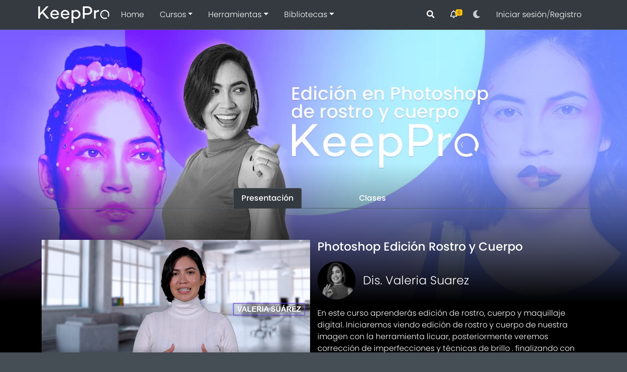

--- FILE ---
content_type: text/html; charset=utf-8
request_url: https://www.keeppro.org/clients/curso?id=30
body_size: 10378
content:
<!DOCTYPE html>
<html lang="es">

<head>
  <meta charset="utf-8">
  <meta name="viewport" content="width=device-width, initial-scale=1 user-scalable=0">
  <meta http-equiv="x-ua-compatible" content="ie=edge">

  <title>KeepPro | Photoshop Edición Rostro y Cuerpo</title>
  <style>
  /* Modo claro (por defecto) */
  .introjs-tooltip {
    background-color: #fff;
    color: #333;
    border: 1px solid #ccc;
  }

  .introjs-helperLayer {
    box-shadow: 0 0 0 4px rgba(0, 123, 255, 0.4);
    border-radius: 8px;
  }

  .introjs-button {
    font-weight: bold;
    border-radius: 6px;
  }

  .introjs-button.introjs-nextbutton {
    background-color: #007bff;
    color: white;
  }

  .introjs-button.introjs-prevbutton {
    background-color: #f8f9fa;
    color: #333;
  }

  .introjs-button.introjs-skipbutton {
    background-color: #f8f9fa;
    color: #333;
    font-size: 9px !important;
  }

  /* Modo oscuro */
  body.dark-mode .introjs-tooltip {
    background-color: #2f2f2f;
    color: #f0f0f0;
    border: 1px solid #444;
    text-shadow: none !important; 
  }

  body.dark-mode .introjs-helperLayer {
    box-shadow: 0 0 0 4px rgba(0, 123, 255, 0.6);
  }

  body.dark-mode .introjs-button.introjs-nextbutton {
    background-color: #3f6791;
    color: #fff;
    text-shadow: none !important; 
  }

  body.dark-mode .introjs-button.introjs-prevbutton {
    background-color: #444;
    color: #ccc;
    text-shadow: none !important; 
  }

  body.dark-mode .introjs-button.introjs-skipbutton{
    background-color: #444;
    color: #ccc;
    text-shadow: none !important; 
    font-size: 9px !important;
  }
  </style>

  <!-- Google Tag Manager -->
  <script>(function(w,d,s,l,i){w[l]=w[l]||[];w[l].push({'gtm.start':
  new Date().getTime(),event:'gtm.js'});var f=d.getElementsByTagName(s)[0],
  j=d.createElement(s),dl=l!='dataLayer'?'&l='+l:'';j.async=true;j.src=
  'https://www.googletagmanager.com/gtm.js?id='+i+dl;f.parentNode.insertBefore(j,f);
  })(window,document,'script','dataLayer','GTM-KK8C96R4');</script>
  <!-- End Google Tag Manager -->
  <link rel="canonical" href="https://www.keeppro.org/clients/curso?id=30" />
    <!-- CSS INTRO.JS -->
  <link rel="stylesheet" href="https://cdn.jsdelivr.net/npm/intro.js/minified/introjs.min.css">
  
      <meta name='description' content='En este curso aprenderás edición de rostro, cuerpo y maquillaje digital.'>
      <meta name='author' content='keeppro'>
      <meta property='og:site_name' content='KeepPro | Photoshop Edición Rostro y Cuerpo' />
      <meta property='og:site' content='https://www.keeppro.org/clients/curso?id=30' />
      <meta property='og:title' content='KeepPro | Photoshop Edición Rostro y Cuerpo'/>
      <meta property='og:description' content='En este curso aprenderás edición de rostro, cuerpo y maquillaje digital.' />
      <meta property='og:image' content='https://www.keeppro.org/media/clases/edicion_rostro_y_cuerpo/medium/edicion_rostro_y_cuerpo.jpg' />
      <meta property='og:url' content='https://www.keeppro.org/clients/curso?id=30' />
      <meta property='og:type' content='website' />
      <meta name='twitter:card' content='summary_large_image'>
      <meta property='twitter:domain' content='keeppro.org'>
      <meta property='twitter:url' content='https://www.keeppro.org/clients/curso?id=30'>
      <meta name='twitter:title' content='KeepPro | Photoshop Edición Rostro y Cuerpo'>
      <meta name='twitter:description' content='En este curso aprenderás edición de rostro, cuerpo y maquillaje digital.'>
      <meta name='twitter:image' content='https://www.keeppro.org/media/clases/edicion_rostro_y_cuerpo/medium/edicion_rostro_y_cuerpo.jpg'>  <link rel="icon" type="image/png" href="favicon.png">
<!-- Font Awesome Icons -->

<!-- overlayScrollbars -->
<link rel="stylesheet" href="../vendor/overlayScrollbars/css/OverlayScrollbars.min.css">
<!-- Theme style -->
<link rel="stylesheet" href="../dist/css/adminlte.min.css">

<!--<link rel="stylesheet" href="https://cdnjs.cloudflare.com/ajax/libs/twitter-bootstrap/4.6.2/css/bootstrap.min.css">
<link href="https://cdnjs.cloudflare.com/ajax/libs/jqueryui/1.13.2/themes/base/jquery-ui.min.css" />
<link href="https://cdnjs.cloudflare.com/ajax/libs/font-awesome/5.9.0/css/all.min.css" rel="stylesheet" type="text/css">-->

<link href="../vendor/jquery/jquery-ui.min.css" rel="stylesheet" type="text/css" />
<link href="../vendor/fontawesome-free/css/all.min.css" rel="stylesheet" type="text/css">

<!-- Google Font: Source Sans Pro -->
<link href="https://fonts.googleapis.com/css?family=Source+Sans+Pro:300,400,400i,700" rel="stylesheet">

<!-- SweetAlert2 -->
<link rel="stylesheet" href="../vendor/sweetalert2/sweetalert2.min.css">
<link rel="stylesheet" href="../vendor/sweetalert2/dark.css">

<link href="../vendor/animate/animate.min.css" rel="stylesheet" type="text/css" />
<link href="../vendor/skeleton/skeleton.min.css" rel="stylesheet" type="text/css" />

<link href="css/style.css" rel="stylesheet">

<style type="text/css">
  .listsplit li {
      display: inline;
      float: left;
      width: 50%;
  }
</style>

<meta name="facebook-domain-verification" content="p8umjb019ei5ch2duqmceoydij7ogh" />
<!-- Facebook Pixel Code -->
<script>!function(f,b,e,v,n,t,s){if(f.fbq)return;n=f.fbq=function(){n.callMethod?n.callMethod.apply(n,arguments):n.queue.push(arguments)};if(!f._fbq)f._fbq=n;n.push=n;n.loaded=!0;n.version='2.0';n.queue=[];t=b.createElement(e);t.async=!0;t.src=v;s=b.getElementsByTagName(e)[0];s.parentNode.insertBefore(t,s)}(window,document,'script','https://connect.facebook.net/en_US/fbevents.js'); fbq('init', '629109302296166'); fbq('track', 'PageView');</script><noscript> <img height="1" width="1" src="https://www.facebook.com/tr?id=629109302296166&ev=PageView&noscript=1"/></noscript><!-- End Facebook Pixel Code -->


<!-- Google tag (gtag.js) -->
<script async src="https://www.googletagmanager.com/gtag/js?id=G-W3W3QFRC4N"></script>
<script>
  window.dataLayer = window.dataLayer || [];
  function gtag(){dataLayer.push(arguments);}
  gtag('js', new Date());

  gtag('config', 'G-W3W3QFRC4N');
</script>  <style type="text/css">
    .listsplit2 li {
      display: inline;
      float: left;
      width: 50%;
    }

    @media (max-width: 1024px) {
      .listsplit2 li {
        display: inline;
        float: left;
        width: 100%;
      }
    }

    .img_gradient {
      position: relative;
      display: inline-block;
      margin-bottom: -15em;
    }

    .img_gradient:after {
      content: '';
      position: absolute;
      left: 0;
      top: 0;
      width: 100%;
      height: 100%;
      display: inline-block;
      /*background: linear-gradient(rgba(0,0,0,0),rgba(0,0,0,.1),rgba(255,255,255,1));*/
      background: linear-gradient(rgba(255, 255, 255, 0), rgba(255, 255, 255, .1), rgba(0, 0, 0, 1));
    }

    .img_gradient img {
      display: block;
    }

    @media (max-width: 1200px) {
      .img_gradient {
        margin-bottom: -6em;
      }
    }

    @media (max-width: 600px) {
      .img_gradient {
        margin-bottom: -3em;
      }
    }

    .img_gradient2 {
      position: relative;
      display: inline-block;
      margin-bottom: -15em;
    }

    .img_gradient2:after {
      content: '';
      position: absolute;
      left: 0;
      top: 0;
      width: 100%;
      height: 100%;
      display: inline-block;
      background: linear-gradient(rgba(0, 0, 0, 0), rgba(0, 0, 0, .1), rgba(248, 249, 250, 1));
      /*background: linear-gradient(rgba(255,255,255,0),rgba(255,255,255,.1),rgba(0,0,0,1));*/
    }

    .img_gradient2 img {
      display: block;
    }

    @media (max-width: 1200px) {
      .img_gradient2 {
        margin-bottom: -6em;
      }
    }

    @media (max-width: 600px) {
      .img_gradient2 {
        margin-bottom: -3em;
      }
    }

    input[type=radio] {
      opacity: 0;
      position: fixed;
      width: 0;
    }

    label.active {
      background: #333 !important;
    }

    .border-btn { 
      border-color: white !important;
      border-radius: 10px !important;
    }

    /* Resaltado inicial para alertas */
    @keyframes pulse {
      0%   { box-shadow: 0 0 0 rgba(255,193,7,0.7); }
      50%  { box-shadow: 0 0 20px rgba(255,193,7,1); }
      100% { box-shadow: 0 0 0 rgba(255,193,7,0.7); }
    }

    .alert.highlight {
      animation: pulse 1s ease-out 3; /* 3 pulsos */
    }

  </style>
</head>

<body class="hold-transition layout-top-nav layout-navbar-fixed dark-mode">
  <!-- Google Tag Manager (noscript) -->
  <noscript><iframe src="https://www.googletagmanager.com/ns.html?id=GTM-KK8C96R4"
  height="0" width="0" style="display:none;visibility:hidden"></iframe></noscript>
  <!-- End Google Tag Manager (noscript) -->
  <!--<div id="loader_main" class="invisible">
	<div class="loader"></div>
</div>-->
<div class="d-flex justify-content-center">
	<div id="loader_main" class="spinner-grow bg-primary" role="status">
	  <span class="sr-only">Loading...</span>
	</div>
</div>

<!--cookies banner-->
<!--<div id="cookies_alert" style="display: none;">
	<div class="alert alert-secondary alert-dismissible fade show" role="alert">
	  <span class="mr-3">Este sitio web usa cookies para mejor tu experiencia de navegación <a href="cookies">Leer más</a></span>
	  <button class="btn btn-primary btn-sm dismiss_cookies_banner">Aceptar</button>
	  <button type="button" class="close" data-dismiss="alert" aria-label="Close">
	    <span aria-hidden="true">&times;</span>
	  </button>
	</div>
</div>-->

<div id="gif_animation">Animación del GIF</div>  <div id="search_overlay" style="position: fixed; top:0; background: #000; height: 100vh; width: 100%; z-index: 98; display: none;"></div>
<div id="search_container" style="position: absolute; top:0;  width: 100%; color: #fff; z-index: 99; display: none;">
	<div class="container mt-5">
		<div style="height: 50px;"></div>
		<h3 class="mb-3">Resultados</h3>
		<div class="row" id="search_result"></div>
	</div>
</div>  <div class="wrapper">
    <!-- Navbar -->
    <nav class="main-header navbar navbar-expand-md navbar-dark navbar-dark" id="main-navbar">
  <div class="container">
    <a href="index" class="navbar-brand">
      <img src="../img/logo_keeppro_white.png" alt="Keeppro Logo" width="145">
      <!-- <picture>
        <source srcset="../img/logo_keeppro_white.webp" type="image/webp">
        <source srcset="../img/logo_keeppro_white.png" type="image/png">
      </picture> -->
      <!-- <span class="brand-text font-weight-light"></span> -->
    </a>

    <button class="navbar-toggler order-1" type="button" data-toggle="collapse" data-target="#navbarCollapse" aria-controls="navbarCollapse" aria-expanded="false" aria-label="Toggle navigation">
      <span class="navbar-toggler-icon"></span>
    </button>

    <div class="collapse navbar-collapse order-3" id="navbarCollapse">
      <!-- Left navbar links -->
      <ul class="navbar-nav">
        <li class="nav-item"><a href="index" class="nav-link">Home</a></li>
        <li class="nav-item dropdown">
          <a id="dropdownSubMenu1" href="#" data-toggle="dropdown" aria-haspopup="true" aria-expanded="false" class="nav-link dropdown-toggle">Cursos</a>
          <ul aria-labelledby="dropdownSubMenu1" class="dropdown-menu border-0 shadow"><li><a href="programas?type=1" class="dropdown-item">Todo</a></li>
                  <li class="dropdown-divider"></li><li  style="width: 220px;"><a id="nav_8" href="#"  class="dropdown-item">3ds Max <span class="badge badge-secondary">Próximamente</span></a></li><li ><a id="nav_1" href="programa?type=1&id=1"  class="dropdown-item">Archicad</a></li><li ><a id="nav_6" href="programa?type=1&id=6"  class="dropdown-item">Autocad</a></li><li  style="width: 220px;"><a id="nav_20" href="#"  class="dropdown-item">Illustrator <span class="badge badge-secondary">Próximamente</span></a></li><li  style="width: 220px;"><a id="nav_17" href="#"  class="dropdown-item">InDesign <span class="badge badge-secondary">Próximamente</span></a></li><li  style="width: 220px;"><a id="nav_15" href="#"  class="dropdown-item">Lumion <span class="badge badge-secondary">Próximamente</span></a></li><li class="dropdown-submenu dropdown-hover"><a id="nav_16" href="programa?type=1&id=16" role="button" data-toggle="dropdown" aria-haspopup="true" aria-expanded="false" class="dropdown-item dropdown-toggle">Photoshop</a><ul aria-labelledby="nav_16" class="dropdown-menu border-0 shadow"><li><a href="programa?type=1&id=7" class="dropdown-item">Photoshop arquitectura</a></li><li><a href="programa?type=1&id=5" class="dropdown-item">Photoshop diseño</a></li></ul></li><li ><a id="nav_14" href="programa?type=1&id=14"  class="dropdown-item">Revit</a></li><li ><a id="nav_21" href="programa?type=1&id=21"  class="dropdown-item">Twinmotion</a></li></ul>        </li>
        <li class="nav-item dropdown">
          <a id="dropdownSubMenuTools" href="#" data-toggle="dropdown" aria-haspopup="true" aria-expanded="false" class="nav-link dropdown-toggle">Herramientas</a>
          <ul aria-labelledby="dropdownSubMenuTools" class="dropdown-menu border-0 shadow"><li><a href="programas?type=2" class="dropdown-item">Todo</a></li>
                  <li class="dropdown-divider"></li><li  style="width: 220px;"><a id="nav_8" href="#"  class="dropdown-item">3ds Max <span class="badge badge-secondary">Próximamente</span></a></li><li ><a id="nav_1" href="programa?type=2&id=1"  class="dropdown-item">Archicad</a></li><li ><a id="nav_6" href="programa?type=2&id=6"  class="dropdown-item">Autocad</a></li><li ><a id="nav_20" href="programa?type=2&id=20"  class="dropdown-item">Illustrator</a></li><li ><a id="nav_17" href="programa?type=2&id=17"  class="dropdown-item">InDesign</a><ul aria-labelledby="nav_17" class="dropdown-menu border-0 shadow"><li><a href="programa?type=2&id=18" class="dropdown-item">Arquitectura</a></li><li><a href="programa?type=2&id=19" class="dropdown-item">Diseño</a></li></ul></li><li  style="width: 220px;"><a id="nav_15" href="#"  class="dropdown-item">Lumion <span class="badge badge-secondary">Próximamente</span></a></li><li ><a id="nav_16" href="programa?type=2&id=16"  class="dropdown-item">Photoshop</a><ul aria-labelledby="nav_16" class="dropdown-menu border-0 shadow"><li><a href="programa?type=2&id=7" class="dropdown-item">Photoshop arquitectura</a></li><li><a href="programa?type=2&id=5" class="dropdown-item">Photoshop diseño</a></li></ul></li><li ><a id="nav_14" href="programa?type=2&id=14"  class="dropdown-item">Revit</a></li><li  style="width: 220px;"><a id="nav_21" href="#"  class="dropdown-item">Twinmotion <span class="badge badge-secondary">Próximamente</span></a></li></ul>        </li>
        <li class="nav-item dropdown">
          <a id="dropdownSubMenu1" href="#" data-toggle="dropdown" aria-haspopup="true" aria-expanded="false" class="nav-link dropdown-toggle">Bibliotecas</a>
          <ul aria-labelledby="dropdownSubMenu1" class="dropdown-menu border-0 shadow">
            <!--<li><a href="#" class="dropdown-item">Biblioteca completa</a></li>
            <li class="dropdown-divider"></li>-->
            <li><a href="materiales" class="dropdown-item">Materiales</a></li>
            <li><a href="objetos" class="dropdown-item">Mobiliario</a></li>
          </ul>
        </li>
        <!--<li class="nav-item"><a href="programa?id=5" class="nav-link ">AI</a></li>
        <li class="nav-item"><a href="programa?id=7" class="nav-link ">PS</a></li>-->
                <!--<li class="nav-item dropdown">
          <a id="dropdownSubMenu1" href="#" data-toggle="dropdown" aria-haspopup="true" aria-expanded="false" class="nav-link dropdown-toggle">Descargas</a>
          <ul aria-labelledby="dropdownSubMenu1" class="dropdown-menu border-0 shadow">
            <li><a href="objetos" class="dropdown-item">Materiales</a></li>
            <li><a href="objetos" class="dropdown-item">Objetos</a></li>
            <li class="dropdown-divider"></li>
            <li class="dropdown-submenu dropdown-hover">
              <a id="dropdownSubMenu2" href="#" role="button" data-toggle="dropdown" aria-haspopup="true" aria-expanded="false" class="dropdown-item dropdown-toggle">Hover for action</a>
              <ul aria-labelledby="dropdownSubMenu2" class="dropdown-menu border-0 shadow">
                <li><a tabindex="-1" href="#" class="dropdown-item">level 2</a></li>
                <li class="dropdown-submenu">
                  <a id="dropdownSubMenu3" href="#" role="button" data-toggle="dropdown" aria-haspopup="true" aria-expanded="false" class="dropdown-item dropdown-toggle">level 2</a>
                  <ul aria-labelledby="dropdownSubMenu3" class="dropdown-menu border-0 shadow">
                    <li><a href="#" class="dropdown-item">3rd level</a></li>
                    <li><a href="#" class="dropdown-item">3rd level</a></li>
                  </ul>
                </li>
                <li><a href="#" class="dropdown-item">level 2</a></li>
                <li><a href="#" class="dropdown-item">level 2</a></li>
              </ul>
            </li>
          </ul>
        </li>-->
      </ul>

      <!-- SEARCH FORM -->
      <!--<form class="form-inline ml-0 ml-md-3">
        <div class="input-group input-group-sm">
          <input class="form-control form-control-navbar" type="search" placeholder="Search" aria-label="Search">
          <div class="input-group-append">
            <button class="btn btn-navbar" type="submit">
              <i class="fas fa-search"></i>
            </button>
          </div>
        </div>
      </form>-->
    </div>

    <!-- Right navbar links -->
    <ul class="order-1 order-md-3 navbar-nav navbar-no-expand ml-auto">
      <!--<li class="nav-item dropdown">
        <a id="dropdown_language" href="#" data-toggle="dropdown" aria-haspopup="true" aria-expanded="false" class="nav-link dropdown-toggle"><i class="fas fa-globe"></i></a>
        <ul aria-labelledby="dropdown_language" class="dropdown-menu border-0 shadow dropdown-animate animate__animated">
          <li><a href="#" onclick="change_language('es')" class="dropdown-item">Español</a></li>
          <li><a href="#" onclick="change_language('en')" class="dropdown-item">Inglés</a></li>
        </ul>
      </li>-->
      <!--search-->
      <li class="nav-item dropdown">
        <a class="nav-link icon_padding" data-toggle="dropdown" href="#" onclick="setTimeout(function(){ $('#search_main').focus(); }, 300);">
          <i class="fas fa-search"></i>
        </a>
        <div class="dropdown-menu dropdown-menu-lg dropdown-menu-right dropdown-animate animate__animated">
          <form enctype="multipart/form-data" id="searchForm" method="post" autocomplete="off">
            <span class="dropdown-header text-left">Buscar</span>
            <div class="container mb-3">
              <div class="input-group mb-3">
                <select class="form-control" id="search_category" name="search_category">
                  <option value="1">Cursos</option>
                  <option value="2">Herramientas</option>
                  <option value="3">Mobiliario</option>
                  <option value="4">Materiales</option>
                </select>
              </div>
              <div class="input-group mb-3">
                <input type="text" class="form-control autotrim" id="search_main" name="search_main" placeholder="Escribe...">
                <span class="input-group-append" id="cancel_search"></span>
              </div>
              <!--<div class="m-3" id="search_result">Casa</div>-->
            </div>
          </form>
        </div>
      </li>
      <!-- Notifications Dropdown Menu -->
      <li class="nav-item dropdown">
        <a class="nav-link icon_padding" data-toggle="dropdown" href="#">
          <i class="far fa-bell"></i>
          <span class="badge badge-warning navbar-badge">0</span>
        </a>
        <div class="dropdown-menu dropdown-menu-xl dropdown-menu-right dropdown-animate animate__animated">
          <span class="dropdown-header">Notificaciones</span>
          <div style="max-height: 60vh; overflow-y: auto;">
            <a href="#" class="list-group-item list-group-item-action">
                    <i class="fas fa-info-circle"></i> No hay nuevas notificaciones
                  </a>          </div>
          <a href="#" class="dropdown-item dropdown-footer">Ver todo</a>
        </div>
      </li>
      <li class="nav-item">
        <span class="nav-link night_mode_change icon_padding" role="button">
          <i class="fas fa-moon"></i>
        </span>
      </li>
      <!--<li class="nav-item">
        <span class="nav-link" role="button">
          <a href="calendario" class="text-white"><i class="far fa-calendar-alt"></i></a>
        </span>
      </li>-->
      <!-- Cart Dropdown Menu -->
                    <li class="nav-item dropdown user-menu">
          <div class="nav-link">
            <!--<img class="img-profile rounded-circle" src="img/user_icon.png" width="28" alt="User Image">-->
            <span class="d-md-inline"><a href="login" class="text-white">Iniciar sesión</a>/<a href="registrarse" class="text-white">Registro</a></span>
          </div>
        </li>
          </ul>
  </div>
</nav>

    <!-- /.navbar -->
    <!-- Content Wrapper. Contains page content -->
    <div id="content_curso">
      <!--lines background-->
      <div style="height:50px;"></div>
      <div id="img_gradient" class="img_gradient" style="width:100%;">
        <picture>
                <source srcset="../media/clases/edicion_rostro_y_cuerpo/large/edicion_rostro_y_cuerpo.webp"" type="image/webp">
                <source srcset="../media/clases/edicion_rostro_y_cuerpo/large/edicion_rostro_y_cuerpo.jpg"" type="image/jpg">
                <img src="../media/clases/edicion_rostro_y_cuerpo/large/edicion_rostro_y_cuerpo.jpg"" width="100%">
            </picture>      </div>
      <div>
        <!--
      <div class="content-header">
        <div class="container-fluid">
          <div class="row mb-2">
            <div class="col-sm-6">
            </div>
            <div class="col-sm-6">
              <ol class="breadcrumb float-sm-right">
                <li class="breadcrumb-item"><a href="index">Home</a></li>
                <li class="breadcrumb-item"><a href="programa?id=5">Photoshop diseño</a></li>
                <li class="breadcrumb-item active">Photoshop Edición Rostro y Cuerpo</li>
              </ol>
            </div>
          </div>
        </div>
      </div>-->

        <section class="content container animate__animated animate__zoomInUp">
                    <!--tab begin-->
          <ul class="nav nav-tabs justify-content-center mb-5" id="tabs-links-parent">
            <li class="nav-item lesson_presentation_item"><a class="nav-link medium active" data-toggle="tab" href="#lesson_presentation">Presentación</a></li>
            <li class="nav-item" style="width: 100px;"></li>
            <li class="nav-item lesson_lessons_item"><a id="tab-lessons" class="nav-link medium " data-toggle="tab" href="#lesson_lessons">Clases</a></li>
          </ul>
          <div class="tab-content">
            <!--inicia contenido tab-->
            <div class="tab-pane container active" id="lesson_presentation">
              <div class="row pt-3 pb-3">
                <div class="col-12 col-lg-6 mb-3">
                  <video width="100%" controls="true" controlsList="nodownload" id="my_video">
                          <source src="../media/cursos/sale/30.mp4#t=20.7" type="video/mp4">
                        Your browser does not support the video tag.
                        </video>                  <div style="min-height:20px;"></div>                </div>
                <div class="col-12 col-lg-6 mb-3">
                                    <div class="d-flex align-items-center d-flex pb-2">
                    <h1 class="medium" style="font-size:24px;">Photoshop Edición Rostro y Cuerpo</h1>
                     
                  </div>
                  <div class="row">
                        <div class="col-3 col-lg-2 mb-3">
                          <picture>
                        <source srcset="../media//profesores/large/9_3.webp" type="image/webp">
                        <source srcset="../media//profesores/large/9_3.png" type="image/png">
                        <img src="../media//profesores/large/9_3.png" class="img-fluid rounded-circle" loading="lazy">
                    </picture>
                        </div>
                        <div class="col-9 col-lg-10 mb-3 d-flex justify-content-center flex-column">
                          <h4 class="m-0"><a href="tutor?id=9">Dis. Valeria Suarez</a></h4>
                          <cite></cite>
                        </div>
                      </div>                  En este curso aprender&aacute;s edici&oacute;n de rostro, cuerpo y maquillaje digital. Iniciaremos viendo edici&oacute;n&nbsp;de rostro y cuerpo de nuestra imagen con la herramienta licuar, posteriormente veremos correcci&oacute;n de imperfecciones y t&eacute;cnicas de brillo . finalizando con maquillaje y sonrisa digital.&nbsp;
                  <br><br><b>Duración total del curso: 62 mins</b><br>                </div>
                <div class="col-12 col-lg-12 mb-3">
                  <a href='pagar_curso?obj=edicion_rostro_y_cuerpo&type=noinstall' class='btn btn-primary mb-4 mr-3'><i class='fas fa-medal'></i> Comprar por solo 375.00 MXN</a><h3 class="medium" style="font-size:20px;">Descargas</h3><button type="button" class="btn btn-secondary mb-3 btndownloads disabled"><i class="fas fa-lock"></i> Archivos del curso</button> <a href="../media/clases/edicion_rostro_y_cuerpo/temario.pdf" target="_blank" class="btn btn-secondary mb-3 btntopics"><i class="fas fa-file-pdf"></i> Temario general</a>                </div>
              </div>
            </div>
            <!--termina contenido tab-->

            <!--inicia contenido tab-->
            <div class="tab-pane fade" id="lesson_lessons">
                            <!--inicia carousel-->
              <div id="recipeCarousel" class="carousel slide w-100" data-ride="carousel">
                <div class="carousel-inner w-100" role="listbox">
                  <div class="carousel-item row no-gutters active"><div class="col-12 col-md-3 float-left p-1">
                              <!--inicia card-->
                              <div class="card zoom_efect">
                                  
                                  <div style="position:relative;">
                                      
                                      <picture>
                                  <source srcset="../media/clases/edicion_rostro_y_cuerpo/capitulos/b8367u5orhoqdgv/large/chapter_image.webp" type="image/webp">
                                  <source srcset="../media/clases/edicion_rostro_y_cuerpo/capitulos/b8367u5orhoqdgv/large/chapter_image.jpg" type="image/jpg">
                                  <img src="../media/clases/edicion_rostro_y_cuerpo/capitulos/b8367u5orhoqdgv/large/chapter_image.jpg" class="img-fluid" loading="lazy" style="min-height: 10em; width:100%;">
                              </picture>
                                      <div style="position: absolute; top:40%; left:45%; margin:auto;">
                                        <span style="font-size: 1.5em; color: #fff;">
                                          <i class="fas fa-lock"></i>
                                        </span>
                                      </div>
                                      
                                      
                                  </div>
                                  <div class="card-body hover_show text-secondary">
                                    <h5 class="card-title">Clase 1</h5>
                                    <p class="card-text">
                                      <span style="font-size: 13px;">20 mins</span><br>
                                      <br>
                                      <a href="clase?obj=b8367u5orhoqdgv" class="btn btn-secondary"><i class="fas fa-info"></i> Información</a>
                                    </p>
                                  </div>
                              </div>
                              <!--termina card-->
                            </div><div class="col-12 col-md-3 float-left p-1">
                              <!--inicia card-->
                              <div class="card zoom_efect">
                                  
                                  <div style="position:relative;">
                                      
                                      <picture>
                                  <source srcset="../media/clases/edicion_rostro_y_cuerpo/capitulos/068xpj4ntw96g7c/large/chapter_image.webp" type="image/webp">
                                  <source srcset="../media/clases/edicion_rostro_y_cuerpo/capitulos/068xpj4ntw96g7c/large/chapter_image.jpg" type="image/jpg">
                                  <img src="../media/clases/edicion_rostro_y_cuerpo/capitulos/068xpj4ntw96g7c/large/chapter_image.jpg" class="img-fluid" loading="lazy" style="min-height: 10em; width:100%;">
                              </picture>
                                      <div style="position: absolute; top:40%; left:45%; margin:auto;">
                                        <span style="font-size: 1.5em; color: #fff;">
                                          <i class="fas fa-lock"></i>
                                        </span>
                                      </div>
                                      
                                      
                                  </div>
                                  <div class="card-body hover_show text-secondary">
                                    <h5 class="card-title">Clase 2</h5>
                                    <p class="card-text">
                                      <span style="font-size: 13px;">29 mins</span><br>
                                      <br>
                                      <a href="clase?obj=068xpj4ntw96g7c" class="btn btn-secondary"><i class="fas fa-info"></i> Información</a>
                                    </p>
                                  </div>
                              </div>
                              <!--termina card-->
                            </div><div class="col-12 col-md-3 float-left p-1">
                              <!--inicia card-->
                              <div class="card zoom_efect">
                                  
                                  <div style="position:relative;">
                                      
                                      <picture>
                                  <source srcset="../media/clases/edicion_rostro_y_cuerpo/capitulos/kwhr9dt8i69wnbp/large/chapter_image.webp" type="image/webp">
                                  <source srcset="../media/clases/edicion_rostro_y_cuerpo/capitulos/kwhr9dt8i69wnbp/large/chapter_image.jpg" type="image/jpg">
                                  <img src="../media/clases/edicion_rostro_y_cuerpo/capitulos/kwhr9dt8i69wnbp/large/chapter_image.jpg" class="img-fluid" loading="lazy" style="min-height: 10em; width:100%;">
                              </picture>
                                      <div style="position: absolute; top:40%; left:45%; margin:auto;">
                                        <span style="font-size: 1.5em; color: #fff;">
                                          <i class="fas fa-lock"></i>
                                        </span>
                                      </div>
                                      
                                      
                                  </div>
                                  <div class="card-body hover_show text-secondary">
                                    <h5 class="card-title">Clase 3</h5>
                                    <p class="card-text">
                                      <span style="font-size: 13px;">13 mins</span><br>
                                      <br>
                                      <a href="clase?obj=kwhr9dt8i69wnbp" class="btn btn-secondary"><i class="fas fa-info"></i> Información</a>
                                    </p>
                                  </div>
                              </div>
                              <!--termina card-->
                            </div>                </div>
                <a class="carousel-control-prev" href="#recipeCarousel" role="button" data-slide="prev">
                  <span class="carousel-control-prev-icon" aria-hidden="true"></span>
                  <span class="sr-only">Previous</span>
                </a>
                <a class="carousel-control-next" href="#recipeCarousel" role="button" data-slide="next">
                  <span class="carousel-control-next-icon" aria-hidden="true"></span>
                  <span class="sr-only">Next</span>
                </a>
              </div>
              <!--termina carousel-->
            </div>
            <!--termina contenido tab-->
          </div>
          <!--tab end-->
        </section>

        <!--Herramientas-->
        <!--inicia container-fluid-->
                  <section>
            <div class="container" style="min-height: 300px;">
              <div class="row mb-2">
                <div class="col-12 col-md-12">
                  <h3 class="m-0 medium" style="font-size:20px;">Relacionado</h3>
                </div>
                <div class="col-12 col-md-12 mt-3">
                  <!--inicia carousel-->
                  <div id="recipeCarouselRelated" class="carousel slide w-100" data-ride="carousel">
                    <div class="carousel-inner w-100" role="listbox">
                      <div class="carousel-item row no-gutters active"><div class="col-12 col-md-4 float-left p-1">
                                          <!--inicia card-->
                                          <div class="card zoom_efect">
                                            <picture>
                                                <source srcset="../media/clases/edicion_de_paisajes/medium/edicion_de_paisajes.webp" type="image/webp">
                                                <source srcset="../media/clases/edicion_de_paisajes/medium/edicion_de_paisajes.jpg" type="image/jpg">
                                                <img src="../media/clases/edicion_de_paisajes/medium/edicion_de_paisajes.jpg" alt="" title="" alt="" loading="lazy" title="" class="img-fluid" style="min-height: 10em;">
                                            </picture>
                                            <div class="card-body hover_show">
                                              <h5 class="card-title">Photoshop Edición de Paisajes</h5><br>
                                              <!--Tutor: <a href="tutor?id=carlos_perez">Carlos Peréz</a><br>-->
                                              <span style="font-size: 13px;">Número de clases: 3</span>
                                            </div>
                                            <div class="card-footer hover_show">
                                                <a href="curso?id=27" class="btn btn-secondary">Ir al curso</a>
                                            </div>
                                          </div>
                                          <!--termina card-->
                                        </div><div class="col-12 col-md-4 float-left p-1">
                                          <!--inicia card-->
                                          <div class="card zoom_efect">
                                            <picture>
                                                <source srcset="../media/clases/postproduccion_render_interior/medium/postproduccion_render_interior.webp" type="image/webp">
                                                <source srcset="../media/clases/postproduccion_render_interior/medium/postproduccion_render_interior.jpg" type="image/jpg">
                                                <img src="../media/clases/postproduccion_render_interior/medium/postproduccion_render_interior.jpg" alt="" title="" alt="" loading="lazy" title="" class="img-fluid" style="min-height: 10em;">
                                            </picture>
                                            <div class="card-body hover_show">
                                              <h5 class="card-title">Photoshop Postproducción Render Interior</h5><br>
                                              <!--Tutor: <a href="tutor?id=carlos_perez">Carlos Peréz</a><br>-->
                                              <span style="font-size: 13px;">Número de clases: 2</span>
                                            </div>
                                            <div class="card-footer hover_show">
                                                <a href="curso?id=20" class="btn btn-secondary">Ir al curso</a>
                                            </div>
                                          </div>
                                          <!--termina card-->
                                        </div><div class="col-12 col-md-4 float-left p-1">
                                          <!--inicia card-->
                                          <div class="card zoom_efect">
                                            <picture>
                                                <source srcset="../media/clases/seleccion_y_recorte/medium/seleccion_y_recorte.webp" type="image/webp">
                                                <source srcset="../media/clases/seleccion_y_recorte/medium/seleccion_y_recorte.jpg" type="image/jpg">
                                                <img src="../media/clases/seleccion_y_recorte/medium/seleccion_y_recorte.jpg" alt="" title="" alt="" loading="lazy" title="" class="img-fluid" style="min-height: 10em;">
                                            </picture>
                                            <div class="card-body hover_show">
                                              <h5 class="card-title">Photoshop Selección y Recorte</h5><br>
                                              <!--Tutor: <a href="tutor?id=carlos_perez">Carlos Peréz</a><br>-->
                                              <span style="font-size: 13px;">Número de clases: 3</span>
                                            </div>
                                            <div class="card-footer hover_show">
                                                <a href="curso?id=28" class="btn btn-secondary">Ir al curso</a>
                                            </div>
                                          </div>
                                          <!--termina card-->
                                        </div></div><div class="carousel-item row no-gutters "><div class="col-12 col-md-4 float-left p-1">
                                          <!--inicia card-->
                                          <div class="card zoom_efect">
                                            <picture>
                                                <source srcset="../media/clases/ilustracion/medium/ilustracion.webp" type="image/webp">
                                                <source srcset="../media/clases/ilustracion/medium/ilustracion.jpg" type="image/jpg">
                                                <img src="../media/clases/ilustracion/medium/ilustracion.jpg" alt="" title="" alt="" loading="lazy" title="" class="img-fluid" style="min-height: 10em;">
                                            </picture>
                                            <div class="card-body hover_show">
                                              <h5 class="card-title">Photoshop Ilustración Arquitectónica</h5><br>
                                              <!--Tutor: <a href="tutor?id=carlos_perez">Carlos Peréz</a><br>-->
                                              <span style="font-size: 13px;">Número de clases: 2</span>
                                            </div>
                                            <div class="card-footer hover_show">
                                                <a href="curso?id=19" class="btn btn-secondary">Ir al curso</a>
                                            </div>
                                          </div>
                                          <!--termina card-->
                                        </div><div class="col-12 col-md-4 float-left p-1">
                                          <!--inicia card-->
                                          <div class="card zoom_efect">
                                            <picture>
                                                <source srcset="../media/clases/introduccion_y_herramientas/medium/introduccion_y_herramientas.webp" type="image/webp">
                                                <source srcset="../media/clases/introduccion_y_herramientas/medium/introduccion_y_herramientas.jpg" type="image/jpg">
                                                <img src="../media/clases/introduccion_y_herramientas/medium/introduccion_y_herramientas.jpg" alt="" title="" alt="" loading="lazy" title="" class="img-fluid" style="min-height: 10em;">
                                            </picture>
                                            <div class="card-body hover_show">
                                              <h5 class="card-title">Photoshop Introducción y Herramientas</h5><br>
                                              <!--Tutor: <a href="tutor?id=carlos_perez">Carlos Peréz</a><br>-->
                                              <span style="font-size: 13px;">Número de clases: 3</span>
                                            </div>
                                            <div class="card-footer hover_show">
                                                <a href="curso?id=23" class="btn btn-secondary">Ir al curso</a>
                                            </div>
                                          </div>
                                          <!--termina card-->
                                        </div><div class="col-12 col-md-4 float-left p-1">
                                          <!--inicia card-->
                                          <div class="card zoom_efect">
                                            <picture>
                                                <source srcset="../media/clases/introduccion_y_herramientas_basicas/medium/introduccion_y_herramientas_basicas.webp" type="image/webp">
                                                <source srcset="../media/clases/introduccion_y_herramientas_basicas/medium/introduccion_y_herramientas_basicas.jpg" type="image/jpg">
                                                <img src="../media/clases/introduccion_y_herramientas_basicas/medium/introduccion_y_herramientas_basicas.jpg" alt="" title="" alt="" loading="lazy" title="" class="img-fluid" style="min-height: 10em;">
                                            </picture>
                                            <div class="card-body hover_show">
                                              <h5 class="card-title">Photoshop Introducción y Herramientas básicas</h5><br>
                                              <!--Tutor: <a href="tutor?id=carlos_perez">Carlos Peréz</a><br>-->
                                              <span style="font-size: 13px;">Número de clases: 3</span>
                                            </div>
                                            <div class="card-footer hover_show">
                                                <a href="curso?id=22" class="btn btn-secondary">Ir al curso</a>
                                            </div>
                                          </div>
                                          <!--termina card-->
                                        </div></div><div class="carousel-item row no-gutters "><div class="col-12 col-md-4 float-left p-1">
                                          <!--inicia card-->
                                          <div class="card zoom_efect">
                                            <picture>
                                                <source srcset="../media/clases/postproduccion_render_exterior/medium/postproduccion_render_exterior.webp" type="image/webp">
                                                <source srcset="../media/clases/postproduccion_render_exterior/medium/postproduccion_render_exterior.jpg" type="image/jpg">
                                                <img src="../media/clases/postproduccion_render_exterior/medium/postproduccion_render_exterior.jpg" alt="" title="" alt="" loading="lazy" title="" class="img-fluid" style="min-height: 10em;">
                                            </picture>
                                            <div class="card-body hover_show">
                                              <h5 class="card-title">Photoshop Postproducción Render Exterior</h5><br>
                                              <!--Tutor: <a href="tutor?id=carlos_perez">Carlos Peréz</a><br>-->
                                              <span style="font-size: 13px;">Número de clases: 3</span>
                                            </div>
                                            <div class="card-footer hover_show">
                                                <a href="curso?id=21" class="btn btn-secondary">Ir al curso</a>
                                            </div>
                                          </div>
                                          <!--termina card-->
                                        </div><div class="col-12 col-md-4 float-left p-1">
                                          <!--inicia card-->
                                          <div class="card zoom_efect">
                                            <picture>
                                                <source srcset="../media/clases/medidas_y_formatos/medium/medidas_y_formatos.webp" type="image/webp">
                                                <source srcset="../media/clases/medidas_y_formatos/medium/medidas_y_formatos.jpg" type="image/jpg">
                                                <img src="../media/clases/medidas_y_formatos/medium/medidas_y_formatos.jpg" alt="" title="" alt="" loading="lazy" title="" class="img-fluid" style="min-height: 10em;">
                                            </picture>
                                            <div class="card-body hover_show">
                                              <h5 class="card-title">Photoshop Medidas y Formatos</h5><br>
                                              <!--Tutor: <a href="tutor?id=carlos_perez">Carlos Peréz</a><br>-->
                                              <span style="font-size: 13px;">Número de clases: 2</span>
                                            </div>
                                            <div class="card-footer hover_show">
                                                <a href="curso?id=24" class="btn btn-secondary">Ir al curso</a>
                                            </div>
                                          </div>
                                          <!--termina card-->
                                        </div><div class="col-12 col-md-4 float-left p-1">
                                          <!--inicia card-->
                                          <div class="card zoom_efect">
                                            <picture>
                                                <source srcset="../media/clases/luces_y_sombras_en_montaje/medium/luces_y_sombras_en_montaje.webp" type="image/webp">
                                                <source srcset="../media/clases/luces_y_sombras_en_montaje/medium/luces_y_sombras_en_montaje.jpg" type="image/jpg">
                                                <img src="../media/clases/luces_y_sombras_en_montaje/medium/luces_y_sombras_en_montaje.jpg" alt="" title="" alt="" loading="lazy" title="" class="img-fluid" style="min-height: 10em;">
                                            </picture>
                                            <div class="card-body hover_show">
                                              <h5 class="card-title">Photoshop Montaje</h5><br>
                                              <!--Tutor: <a href="tutor?id=carlos_perez">Carlos Peréz</a><br>-->
                                              <span style="font-size: 13px;">Número de clases: 3</span>
                                            </div>
                                            <div class="card-footer hover_show">
                                                <a href="curso?id=29" class="btn btn-secondary">Ir al curso</a>
                                            </div>
                                          </div>
                                          <!--termina card-->
                                        </div></div><div class="carousel-item row no-gutters "><div class="col-12 col-md-4 float-left p-1">
                                          <!--inicia card-->
                                          <div class="card zoom_efect">
                                            <picture>
                                                <source srcset="../media/clases/post_publicitario/medium/post_publicitario.webp" type="image/webp">
                                                <source srcset="../media/clases/post_publicitario/medium/post_publicitario.jpg" type="image/jpg">
                                                <img src="../media/clases/post_publicitario/medium/post_publicitario.jpg" alt="" title="" alt="" loading="lazy" title="" class="img-fluid" style="min-height: 10em;">
                                            </picture>
                                            <div class="card-body hover_show">
                                              <h5 class="card-title">Photoshop Post Publicitario</h5><br>
                                              <!--Tutor: <a href="tutor?id=carlos_perez">Carlos Peréz</a><br>-->
                                              <span style="font-size: 13px;">Número de clases: 3</span>
                                            </div>
                                            <div class="card-footer hover_show">
                                                <a href="curso?id=25" class="btn btn-secondary">Ir al curso</a>
                                            </div>
                                          </div>
                                          <!--termina card-->
                                        </div><div class="col-12 col-md-4 float-left p-1">
                                          <!--inicia card-->
                                          <div class="card zoom_efect">
                                            <picture>
                                                <source srcset="../media/clases/desarrollo_de_logotipos/medium/desarrollo_de_logotipos.webp" type="image/webp">
                                                <source srcset="../media/clases/desarrollo_de_logotipos/medium/desarrollo_de_logotipos.jpg" type="image/jpg">
                                                <img src="../media/clases/desarrollo_de_logotipos/medium/desarrollo_de_logotipos.jpg" alt="" title="" alt="" loading="lazy" title="" class="img-fluid" style="min-height: 10em;">
                                            </picture>
                                            <div class="card-body hover_show">
                                              <h5 class="card-title">Photoshop Desarrollo de Logotipos</h5><br>
                                              <!--Tutor: <a href="tutor?id=carlos_perez">Carlos Peréz</a><br>-->
                                              <span style="font-size: 13px;">Número de clases: 2</span>
                                            </div>
                                            <div class="card-footer hover_show">
                                                <a href="curso?id=26" class="btn btn-secondary">Ir al curso</a>
                                            </div>
                                          </div>
                                          <!--termina card-->
                                        </div>                    </div>
                    <a class="carousel-control-prev" href="#recipeCarouselRelated" role="button" data-slide="prev">
                      <span class="carousel-control-prev-icon" aria-hidden="true"></span>
                      <span class="sr-only">Previous</span>
                    </a>
                    <a class="carousel-control-next" href="#recipeCarouselRelated" role="button" data-slide="next">
                      <span class="carousel-control-next-icon" aria-hidden="true"></span>
                      <span class="sr-only">Next</span>
                    </a>
                  </div>
                  <!--termina carousel-->
                </div><!-- /.col -->
              </div>
            </div>
          </section>
                <!--termina container-fluid-->
        <!--Termina Herramientas-->


        <!--Herramientas-->
        <!--inicia container-fluid-->
        <section>
          <div class="container" style="min-height: 300px;">
            <div class="row mb-2">
              <div class="col-12 col-md-12">
                <h3 class="m-0 medium" style="font-size:20px;">Herramientas</h3>
              </div>
              <div class="col-12 col-md-12 mt-3">
                <!--inicia carousel-->
                <div id="recipeCarouselTools" class="carousel slide w-100" data-ride="carousel">
                  <div class="carousel-inner w-100" role="listbox">
                    <div class="carousel-item row no-gutters active"><div class="col-12 col-md-4 float-left p-1">
                                    <!--inicia card-->
                                    <div class="card zoom_efect">
                                      <a href="clase?obj=0qbex8h763vswhi" id="0qbex8h763vswhi-herramientas_photoshop" class="change_on_hover"><picture>
                                        <source srcset="../media/clases/herramientas_photoshop/capitulos/0qbex8h763vswhi/medium/chapter_image.webp" type="image/webp">
                                        <source srcset="../media/clases/herramientas_photoshop/capitulos/0qbex8h763vswhi/medium/chapter_image.jpg" type="image/jpg">
                                        <img src="../media/clases/herramientas_photoshop/capitulos/0qbex8h763vswhi/medium/chapter_image.jpg" alt="" title="" alt="" loading="lazy" title="" style="min-height: 10em; width:100%;">
                                      </picture></a>
                                      <div class="card-body hover_show">
                                        <h5 class="card-title">Texto</h5>
                                        <p class="card-text">
                                          <span style="font-size: 13px;">2 mins</span>
                                        </p>
                                      </div>
                                    </div>
                                    <!--termina card-->
                                  </div><div class="col-12 col-md-4 float-left p-1">
                                    <!--inicia card-->
                                    <div class="card zoom_efect">
                                      <a href="clase?obj=krcij80obpq2f67" id="krcij80obpq2f67-herramientas_photoshop" class="change_on_hover"><picture>
                                        <source srcset="../media/clases/herramientas_photoshop/capitulos/krcij80obpq2f67/medium/chapter_image.webp" type="image/webp">
                                        <source srcset="../media/clases/herramientas_photoshop/capitulos/krcij80obpq2f67/medium/chapter_image.jpg" type="image/jpg">
                                        <img src="../media/clases/herramientas_photoshop/capitulos/krcij80obpq2f67/medium/chapter_image.jpg" alt="" title="" alt="" loading="lazy" title="" style="min-height: 10em; width:100%;">
                                      </picture></a>
                                      <div class="card-body hover_show">
                                        <h5 class="card-title">Guardar</h5>
                                        <p class="card-text">
                                          <span style="font-size: 13px;">2 mins</span>
                                        </p>
                                      </div>
                                    </div>
                                    <!--termina card-->
                                  </div><div class="col-12 col-md-4 float-left p-1">
                                    <!--inicia card-->
                                    <div class="card zoom_efect">
                                      <a href="clase?obj=ef5wwlxn7wjjsa9" id="ef5wwlxn7wjjsa9-herramientas_photoshop" class="change_on_hover"><picture>
                                        <source srcset="../media/clases/herramientas_photoshop/capitulos/ef5wwlxn7wjjsa9/medium/chapter_image.webp" type="image/webp">
                                        <source srcset="../media/clases/herramientas_photoshop/capitulos/ef5wwlxn7wjjsa9/medium/chapter_image.jpg" type="image/jpg">
                                        <img src="../media/clases/herramientas_photoshop/capitulos/ef5wwlxn7wjjsa9/medium/chapter_image.jpg" alt="" title="" alt="" loading="lazy" title="" style="min-height: 10em; width:100%;">
                                      </picture></a>
                                      <div class="card-body hover_show">
                                        <h5 class="card-title">Tampon</h5>
                                        <p class="card-text">
                                          <span style="font-size: 13px;">1 mins</span>
                                        </p>
                                      </div>
                                    </div>
                                    <!--termina card-->
                                  </div></div><div class="carousel-item row no-gutters "><div class="col-12 col-md-4 float-left p-1">
                                    <!--inicia card-->
                                    <div class="card zoom_efect">
                                      <a href="clase?obj=r6q3d1ght8n3rrl" id="r6q3d1ght8n3rrl-herramientas_photoshop" class="change_on_hover"><picture>
                                        <source srcset="../media/clases/herramientas_photoshop/capitulos/r6q3d1ght8n3rrl/medium/chapter_image.webp" type="image/webp">
                                        <source srcset="../media/clases/herramientas_photoshop/capitulos/r6q3d1ght8n3rrl/medium/chapter_image.jpg" type="image/jpg">
                                        <img src="../media/clases/herramientas_photoshop/capitulos/r6q3d1ght8n3rrl/medium/chapter_image.jpg" alt="" title="" alt="" loading="lazy" title="" style="min-height: 10em; width:100%;">
                                      </picture></a>
                                      <div class="card-body hover_show">
                                        <h5 class="card-title">Parche</h5>
                                        <p class="card-text">
                                          <span style="font-size: 13px;">1 mins</span>
                                        </p>
                                      </div>
                                    </div>
                                    <!--termina card-->
                                  </div><div class="col-12 col-md-4 float-left p-1">
                                    <!--inicia card-->
                                    <div class="card zoom_efect">
                                      <a href="clase?obj=nwfl9ih45ca3jim" id="nwfl9ih45ca3jim-herramientas_photoshop" class="change_on_hover"><picture>
                                        <source srcset="../media/clases/herramientas_photoshop/capitulos/nwfl9ih45ca3jim/medium/chapter_image.webp" type="image/webp">
                                        <source srcset="../media/clases/herramientas_photoshop/capitulos/nwfl9ih45ca3jim/medium/chapter_image.jpg" type="image/jpg">
                                        <img src="../media/clases/herramientas_photoshop/capitulos/nwfl9ih45ca3jim/medium/chapter_image.jpg" alt="" title="" alt="" loading="lazy" title="" style="min-height: 10em; width:100%;">
                                      </picture></a>
                                      <div class="card-body hover_show">
                                        <h5 class="card-title">Sobrexponer , subexponer y esponja</h5>
                                        <p class="card-text">
                                          <span style="font-size: 13px;">2 mins</span>
                                        </p>
                                      </div>
                                    </div>
                                    <!--termina card-->
                                  </div><div class="col-12 col-md-4 float-left p-1">
                                    <!--inicia card-->
                                    <div class="card zoom_efect">
                                      <a href="clase?obj=1qtgw2njuk1xyt4" id="1qtgw2njuk1xyt4-herramientas_photoshop" class="change_on_hover"><picture>
                                        <source srcset="../media/clases/herramientas_photoshop/capitulos/1qtgw2njuk1xyt4/medium/chapter_image.webp" type="image/webp">
                                        <source srcset="../media/clases/herramientas_photoshop/capitulos/1qtgw2njuk1xyt4/medium/chapter_image.jpg" type="image/jpg">
                                        <img src="../media/clases/herramientas_photoshop/capitulos/1qtgw2njuk1xyt4/medium/chapter_image.jpg" alt="" title="" alt="" loading="lazy" title="" style="min-height: 10em; width:100%;">
                                      </picture></a>
                                      <div class="card-body hover_show">
                                        <h5 class="card-title">Mover</h5>
                                        <p class="card-text">
                                          <span style="font-size: 13px;">1 mins</span>
                                        </p>
                                      </div>
                                    </div>
                                    <!--termina card-->
                                  </div></div><div class="carousel-item row no-gutters "><div class="col-12 col-md-4 float-left p-1">
                                    <!--inicia card-->
                                    <div class="card zoom_efect">
                                      <a href="clase?obj=ace92ti7w1dkgsr" id="ace92ti7w1dkgsr-herramientas_photoshop" class="change_on_hover"><picture>
                                        <source srcset="../media/clases/herramientas_photoshop/capitulos/ace92ti7w1dkgsr/medium/chapter_image.webp" type="image/webp">
                                        <source srcset="../media/clases/herramientas_photoshop/capitulos/ace92ti7w1dkgsr/medium/chapter_image.jpg" type="image/jpg">
                                        <img src="../media/clases/herramientas_photoshop/capitulos/ace92ti7w1dkgsr/medium/chapter_image.jpg" alt="" title="" alt="" loading="lazy" title="" style="min-height: 10em; width:100%;">
                                      </picture></a>
                                      <div class="card-body hover_show">
                                        <h5 class="card-title">Pincel mezclador</h5>
                                        <p class="card-text">
                                          <span style="font-size: 13px;">1 mins</span>
                                        </p>
                                      </div>
                                    </div>
                                    <!--termina card-->
                                  </div><div class="col-12 col-md-4 float-left p-1">
                                    <!--inicia card-->
                                    <div class="card zoom_efect">
                                      <a href="clase?obj=vmtsgpbq86nnlkw" id="vmtsgpbq86nnlkw-herramientas_photoshop" class="change_on_hover"><picture>
                                        <source srcset="../media/clases/herramientas_photoshop/capitulos/vmtsgpbq86nnlkw/medium/chapter_image.webp" type="image/webp">
                                        <source srcset="../media/clases/herramientas_photoshop/capitulos/vmtsgpbq86nnlkw/medium/chapter_image.jpg" type="image/jpg">
                                        <img src="../media/clases/herramientas_photoshop/capitulos/vmtsgpbq86nnlkw/medium/chapter_image.jpg" alt="" title="" alt="" loading="lazy" title="" style="min-height: 10em; width:100%;">
                                      </picture></a>
                                      <div class="card-body hover_show">
                                        <h5 class="card-title">Pincel corrección puntual</h5>
                                        <p class="card-text">
                                          <span style="font-size: 13px;">2 mins</span>
                                        </p>
                                      </div>
                                    </div>
                                    <!--termina card-->
                                  </div><div class="col-12 col-md-4 float-left p-1">
                                    <!--inicia card-->
                                    <div class="card zoom_efect">
                                      <a href="clase?obj=ho2a9ggvgxf7j3n" id="ho2a9ggvgxf7j3n-herramientas_photoshop" class="change_on_hover"><picture>
                                        <source srcset="../media/clases/herramientas_photoshop/capitulos/ho2a9ggvgxf7j3n/medium/chapter_image.webp" type="image/webp">
                                        <source srcset="../media/clases/herramientas_photoshop/capitulos/ho2a9ggvgxf7j3n/medium/chapter_image.jpg" type="image/jpg">
                                        <img src="../media/clases/herramientas_photoshop/capitulos/ho2a9ggvgxf7j3n/medium/chapter_image.jpg" alt="" title="" alt="" loading="lazy" title="" style="min-height: 10em; width:100%;">
                                      </picture></a>
                                      <div class="card-body hover_show">
                                        <h5 class="card-title">Cuentagotas</h5>
                                        <p class="card-text">
                                          <span style="font-size: 13px;">1 mins</span>
                                        </p>
                                      </div>
                                    </div>
                                    <!--termina card-->
                                  </div></div>                  </div>
                  <a class="carousel-control-prev" href="#recipeCarouselTools" role="button" data-slide="prev">
                    <span class="carousel-control-prev-icon" aria-hidden="true"></span>
                    <span class="sr-only">Previous</span>
                  </a>
                  <a class="carousel-control-next" href="#recipeCarouselTools" role="button" data-slide="next">
                    <span class="carousel-control-next-icon" aria-hidden="true"></span>
                    <span class="sr-only">Next</span>
                  </a>
                </div>
                <!--termina carousel-->
              </div><!-- /.col -->
            </div>
          </div>
        </section>
        <!--termina container-fluid-->
        <!--Termina Herramientas-->
        
      </div>
      <!-- /.lines background -->
    </div>
    <!-- /.content-wrapper -->

    <!-- Control Right Sidebar -->
    <aside class="control-sidebar control-sidebar-dark">
  <!-- Control sidebar content goes here -->
</aside>
    <!-- Main Footer -->
    <footer class="main-footer" style="position: relative; z-index: 2;">
	<div class="container">
	  <div class="row">
	  	<div class="col-12 col-lg-4 mb-3">
        <div class="row align-items-center pb-2">
        <div class="col-md-5 col-12 d-flex justify-content-center justify-content-md-start mb-2 mb-md-0">
          <picture class="mt-2">
            <source srcset="../img/logo_keeppro_white.webp" type="image/webp">
            <source srcset="../img/logo_keeppro_white.png" type="image/png">
            <img src="../img/logo_keeppro_white.png" alt="Keeppro Logo" class="brand-image" width="150">
          </picture>
        </div>

        <div class="col-md-2 d-none d-md-block"></div> <!-- espacio entre logos en md+ -->

        <div class="col-md-5 col-12 d-flex justify-content-center justify-content-md-end">
          <picture class="mt-2">
            <source srcset="../img/autodesk-authorized-training-center-logo-rgb-white.png" type="image/png">
            <img src="../img/autodesk-authorized-training-center-logo-rgb-white.png" alt="AutoDesk Logo" class="brand-image" width="140">
          </picture>
        </div>
      </div>

	      	      <p>Forma parte de la comunidad más Pro y a la vanguardia de genios creativos en Arquitectura y Diseño.</p>
	    </div>
	    <div class="col-12 col-lg-2 mb-3">
	      <h5 class="medium">Navegación</h5>
	      <ul>
	      	<li><a href="./" class="text-secondary">Home</a></li>
	      	<li><a href="membresias" class="text-secondary">Membresías</a></li>
	      	<li><a href="materiales" class="text-secondary">Materiales</a></li>
	      	<li><a href="objetos" class="text-secondary">Objetos</a></li>
	      	<li><a href="faqs" class="text-secondary">FAQS</a></li>
	      </ul>
	    </div>
	    <div class="col-12 col-lg-4 mb-3">
	      <h5 class="medium">Software</h5>
	      <ul class="listsplit">
	      <li><a href="programa?id=8" class="text-secondary">3ds Max</a></li><li><a href="programa?id=1" class="text-secondary">Archicad</a></li><li><a href="programa?id=6" class="text-secondary">Autocad</a></li><li><a href="programa?id=20" class="text-secondary">Illustrator</a></li><li><a href="programa?id=17" class="text-secondary">InDesign</a></li><li><a href="programa?id=15" class="text-secondary">Lumion</a></li><li><a href="programa?id=16" class="text-secondary">Photoshop</a></li><li><a href="programa?id=14" class="text-secondary">Revit</a></li><li><a href="programa?id=21" class="text-secondary">Twinmotion</a></li>	      </ul>
	    </div>
	    <div class="col-12 col-lg-2 mb-3">
	      <h5 class="medium">Social</h5>
	      <div class="float-left ml-3"><a href="https://www.facebook.com/keeppromx" target="_blank" class="text-secondary"><i class="fab fa-facebook" style="font-size: 1.5em;"></i></a></div><div class="float-left ml-3"><a href="https://www.instagram.com/keeppro_/" target="_blank" class="text-secondary"><i class="fab fa-instagram" style="font-size: 1.5em;"></i></a></div><div class="float-left ml-3"><a href="https://www.tiktok.com/@keeppro_" target="_blank" class="text-secondary"><i class="fab fa-tiktok" style="font-size: 1.5em;"></i></a></div>	    </div>
	  </div>
	</div>
	<div>
		<center>
	      <a href="aviso-de-privacidad" class="text-secondary">Aviso de privacidad</a> |
	      <a href="cookies" class="text-secondary">Cookies</a> |
	      <a href="terminos_y_condiciones" class="text-secondary">Términos y condiciones</a>
	      <br>
	      Todos los derechos reservados &copy; 2026	    </center>
	</div>
</footer>
    <!-- /.Main Footer -->
  </div>
  <!-- ./wrapper -->
  
      <!-- REQUIRED SCRIPTS -->
  <script src="../vendor/jquery/jquery.min.js"></script>
<script src="../vendor/jquery/jquery-ui.min.js"></script>
<script src="../vendor/bootstrap/bootstrap.bundle.min.js"></script>

<!--<script src="https://cdnjs.cloudflare.com/ajax/libs/jquery/3.6.2/jquery.min.js"></script>
<script src="https://cdnjs.cloudflare.com/ajax/libs/jqueryui/1.13.2/jquery-ui.min.js"></script>
<script src="https://cdnjs.cloudflare.com/ajax/libs/twitter-bootstrap/4.6.2/js/bootstrap.bundle.min.js"></script>-->

<!-- overlayScrollbars -->
<script src="../vendor/overlayScrollbars/js/jquery.overlayScrollbars.min.js"></script>
<!-- AdminLTE App -->
<script src="../dist/js/adminlte.min.js"></script>
<!-- SweetAlert2 -->
<script src="../vendor/sweetalert2/sweetalert2.min.js"></script>

<script src="js/functions.js"></script>
<script src="js/functions_ajax.js"></script>
<script src="js/functions_cart.js"></script>
<script src="js/functions_theme.js"></script>

  <!-- INTRO.JS -->
  <script src="https://cdn.jsdelivr.net/npm/intro.js/minified/intro.min.js"></script>

<!-- Funciones de demo.js al iniciar -->
 

    
  <script>var file_folder = '../media/';var current_page = 'curso';var currency_symbol = '$';var lesson_id = '30';</script>  <script>
    var start = 0;
    $(document).ready(function() {

      
    // Traemos la bandera desde PHP
    let init_lesson_auto_membership = false;
    let current_clase_unlocked = false;
    let init_leesson_auto_course = false;
    let can_view = false;
    let is_member_by_course = false;
    let is_fere_member= false;
    let cursoComprado= false;

    /*console.log('init_lesson_auto_membership', init_lesson_auto_membership, 'init_leesson_auto_course',init_leesson_auto_course,'!current_clase_unlocked', current_clase_unlocked );*/

    if ((init_lesson_auto_membership || init_leesson_auto_course) && !current_clase_unlocked) {
      let unlock_type = 1;
      let formData = new FormData();
      formData.append("lesson_id", lesson_id); 
      formData.append("kind_study", 1);
      formData.append("unlock_type", unlock_type);
      formData.append("notification", 1);
      formData.append("reboot", $("input[name=reboot]:checked").val());

      $.when(execute_ajax("lessons/set_lesson_programation.php", formData, "myForm")).then(function(data) {
        if (ajax_data == 1) {
          let urlLessons = "curso?id=" + lesson_id;
          window.location.href = urlLessons;
        }
      });
    }else{

      // Verificar si ya se mostró la intro
      const sessionUserEmail = false;
      if (!localStorage.getItem('course_intro_shown') && sessionUserEmail) {

        const steps = [
          {
            element: document.querySelector('#tab-lessons'),
            intro: "Da clic para consultar las clases que lo conforman."
          },
          {
            element: document.querySelector('.btndownloads'),
            intro: "Da clic para visualizar los archivos necesarios para este curso."
          }
        ];

        const btnTopics = document.querySelector('.btntopics');
        if (btnTopics) {
          steps.push({
            element: btnTopics,
            intro: "Aquí puedes visualizar los temas."
          });
        }

        const btnStartL = document.querySelector('.btn-start-lesson');
        if (btnStartL) {
          steps.push({
            element: btnStartL,
            intro: "Da clic aquí para comenzar."
          });
        }

        const intro = introJs();
        intro.setOptions({
          nextLabel: 'Siguiente >',
          prevLabel: '< Anterior',
          skipLabel: '✖',
          doneLabel: 'Finalizar',
          steps: steps
        });

        // Esperar a que inicie 
        setTimeout(() => {
          intro.start();
        }, 500);

        localStorage.setItem('course_intro_shown', 'true');
      }

    }

      $('[data-toggle="tooltip"]').tooltip();
      $('#my_video').on('play', function(e) {
        if (start == 0) {
          $('#my_video').prop('currentTime', 0);
          start = 1;
        }
      });

      $("input[name=kind_study]").on("click", function() {
        $("input[name=kind_study]").parent().removeClass('active');
        $(this).parent().addClass('active');
      });

      $("input[name=unlock_type]").on("click", function() {
        $("input[name=unlock_type]").parent().removeClass('active');
        $(this).parent().addClass('active');
      });
    });

    // Funcionalidad del botón de ver clases como tab
    document.addEventListener('DOMContentLoaded', function(){
      // capturamos el botón
      var btn = document.querySelector('.btn-view-classes');
      // capturamos la pestaña
      var tabLink = document.querySelector('#tab-lessons');

      btn.addEventListener('click', function(e){
        e.preventDefault();
        // se usa el plugin de Bootstrap para mostrar la pestaña
        $(tabLink).tab('show');
      });
    });
  </script>

  <!-- Redireccion  al tab indicado en url -->
    <script>
  $(document).ready(function () {
    let activeTab = "general";
    if (activeTab === "lessons") {
      $('#tab-lessons').tab('show'); // 
    } else {
      $('a[href="#lesson_presentation"]').tab('show');  
    }
  });
  </script>

  <!-- Muestra una alerta cuando se requiere registrar dispositivo para continuar -->
  <script>
    $(document).ready(function(){
      
      //mensaje de alerta por dispositivos
      var hasDevices = false;
      var currentDeviceAllowed = false ;
      var hasUserLogged = false ;

      if(hasUserLogged){
        if(hasDevices && !currentDeviceAllowed) {
          message_system("El dispositivo actual no tiene permiso de ver el contenido", "warning", 0, true);
        }else if(!hasDevices){
          message_system("Registra este dispositivo para continuar. Puedes hacerlo desde mi cuenta", "warning", 0, true);
        }        
      }

        //Efectos de alerta
        if ($("#alertCursoNoInit").length) {
          $("#alertCursoNoInit").addClass("highlight");
          // opcional: quitar la clase después del efecto
          setTimeout(() => {
            $("#alertCursoNoInit").removeClass("highlight");
          }, 3000);
        }
    });

  </script>


  
</body>

</html>


--- FILE ---
content_type: text/css
request_url: https://www.keeppro.org/vendor/skeleton/skeleton.min.css
body_size: 587
content:
@-webkit-keyframes ssc-loading{0%{-webkit-transform:translateX(-100%);transform:translateX(-100%)}to{-webkit-transform:translateX(100%);transform:translateX(100%)}}@keyframes ssc-loading{0%{-webkit-transform:translateX(-100%);transform:translateX(-100%)}to{-webkit-transform:translateX(100%);transform:translateX(100%)}}.ssc-circle,.ssc-head-line,.ssc-line,.ssc-square{position:relative;overflow:hidden}.ssc-circle:after,.ssc-head-line:after,.ssc-line:after,.ssc-square:after{content:"";-webkit-animation:ssc-loading 1.3s infinite;animation:ssc-loading 1.3s infinite;height:100%;left:0;position:absolute;right:0;top:0;-webkit-transform:translateX(-100%);transform:translateX(-100%);z-index:1;background:-webkit-gradient(linear,left top,right top,from(transparent),color-stop(hsla(0,0%,100%,.3)),to(transparent));background:linear-gradient(90deg,transparent,hsla(0,0%,100%,.3),transparent)}.ssc{cursor:progress;-webkit-user-select:none;-moz-user-select:none;-ms-user-select:none;user-select:none}.ssc .mb{margin-bottom:16px}.ssc .mt{margin-top:16px}.ssc .mr{margin-right:16px}.ssc .ml{margin-left:16px}.ssc .mbs{margin-bottom:8px}.ssc .mts{margin-top:8px}.ssc .mrs{margin-right:8px}.ssc .mls{margin-left:8px}.ssc .w-10{width:10%}.ssc .w-20{width:20%}.ssc .w-30{width:30%}.ssc .w-40{width:40%}.ssc .w-50{width:50%}.ssc .w-60{width:60%}.ssc .w-70{width:70%}.ssc .w-80{width:80%}.ssc .w-90{width:90%}.ssc .w-100{width:100%}.ssc .flex{display:-webkit-box;display:flex}.ssc .inline-flex{display:-webkit-inline-box;display:inline-flex}.ssc .align-center{-webkit-box-align:center;align-items:center}.ssc .align-start{-webkit-box-align:start;align-items:flex-start}.ssc .align-end{-webkit-box-align:end;align-items:flex-end}.ssc .align-stretch{-webkit-box-align:stretch;align-items:stretch}.ssc .justify-start{-webkit-box-pack:start;justify-content:start}.ssc .justify-end{-webkit-box-pack:end;justify-content:end}.ssc .justify-between{-webkit-box-pack:justify;justify-content:space-between}.ssc .justify-center{-webkit-box-pack:center;justify-content:center}.ssc .justify-around{justify-content:space-around}.ssc-wrapper{padding:16px}.ssc-card{display:block;width:100%;height:100%;border-radius:5px;box-shadow:0 2px 4px 1px rgba(0,0,0,.17);background-color:#fff}.ssc-circle{border-radius:50%;width:50px;height:50px}.ssc-circle,.ssc-hr{display:block;background-color:rgba(0,0,0,.17)}.ssc-hr{width:100%;height:2px}.ssc-line{display:block;background-color:rgba(0,0,0,.17);border-radius:15px;margin-bottom:8px;width:100%;height:1em}.ssc-line:last-child{margin-bottom:unset}.ssc-head-line{border-radius:15px;height:1.2em}.ssc-head-line,.ssc-square{display:block;background-color:rgba(0,0,0,.17);width:100%}.ssc-square{height:150px}

--- FILE ---
content_type: text/css
request_url: https://www.keeppro.org/clients/css/style.css
body_size: 2040
content:
@font-face {
  font-family: "Poppins";
  src: url("../../fonts/Poppins-Light.otf") format("opentype");
}

@font-face {
  font-family: "Poppins-Medium";
  src: url("../../fonts/Poppins-Medium.otf") format("opentype");
}

@font-face {
  font-family: "Poppins-SemiBold";
  src: url("../../fonts/Poppins-SemiBold.otf") format("opentype");
}

@font-face {
  font-family: "Poppins-Bold";
  src: url("../../fonts/Poppins-Bold.otf") format("opentype");
}

@media screen and (max-width: 600px) {
  .icon_padding {
    padding-left: 0.5em !important;
    padding-right: 0.5em !important;
  }
  .card_fix_height {
    min-height: 5em;
  }
  .card_fix_height2 {
    min-height: 7em;
  }
}

.grid-list {
  column-count: 2;
  column-gap: 10px;
}

@media screen and (max-width: 600px) {
  .grid-list {
    column-count: 1;
    column-gap: 10px;
  }
}

/*Corrección para que se ponga sobre ribbon de progreso*/
.carousel-control-next,
.carousel-control-prev {
  z-index: 10;
}

body {
  font-family: Poppins;
  overflow-x: hidden;
  scroll-behavior: smooth;
}

h2 {
  font-size: 1.6em;
}

h3 {
  font-size: 26px;
}

.semibold {
  font-family: Poppins-SemiBold;
}

.medium {
  font-family: Poppins-Medium;
}

.bold {
  font-family: Poppins-Bold;
}

.text_shadow {
  text-shadow: 1px 2px 3px #111;
}

li {
  list-style: none;
}

input[disabled],
select[disabled] {
  background: #111 !important;
}

#loader_main {
  position: fixed;
  top: 50%;
  /*transform: translate(-50%, -50%);*/
  z-index: 1059;
  display: none;
}

#loader_notifications {
  position: absolute;
  top: 50%;
  left: 50%;
  transform: translate(-50%, -50%);
  z-index: 1059;
  display: none;
}

#gif_animation {
  position: absolute;
  top: 50%;
  left: 50%;
  transform: translate(-50%, -50%);
  z-index: 1059;
  display: none;
}

.loader {
  border: 5px solid #f3f3f3; /* Light grey */
  border-top: 5px solid #3498db; /* Blue */
  border-radius: 50%;
  width: 40px;
  height: 40px;
  animation: spin 2s linear infinite;
}

@keyframes spin {
  0% {
    transform: rotate(0deg);
  }
  100% {
    transform: rotate(360deg);
  }
}

a {
  transition: 0.5s;
  color: #fff;
}

a:hover {
  /*opacity: 0.8;*/
}

/*define tamaño minimo del toast de bootstrap*/
.toast {
  min-width: 300px;
}

/*Hace que elementos como toast message u otros elementos bootstrap tengan efecto fade*/
.fade {
  transition-duration: 0.3s;
}

#cookies_alert {
  position: fixed;
  bottom: 0%;
  left: 50%;
  transform: translateX(-50%);
  z-index: 9;
  opacity: 0.95;
  width: 800px;
}

@media screen and (max-width: 500px) {
  #cookies_alert {
    width: 90%;
  }
}

/*Pone el texto autocomplete por arriba de los modal y sweetalert*/
.ui-autocomplete {
  position: absolute;
  cursor: default;
  z-index: 1062 !important;
}

/*Quita el borde de los botones close cuando da click*/
.close:focus {
  border: none !important;
  outline: 0 !important;
  box-shadow: none;
}

.chip {
  display: inline-block;
  padding: 0 25px;
  margin: 0.3em;
  height: 40px;
  font-size: 17px;
  line-height: 40px;
  border-radius: 25px;
}

.chip img {
  float: left;
  margin: 0 10px 0 -25px;
  height: 40px;
  width: 40px;
  border-radius: 50%;
}

.closebtn {
  padding-left: 10px;
  float: right;
  font-weight: bold;
  font-size: 19px;
  cursor: pointer;
}

.closebtn:hover {
  opacity: 0.8;
}

/*Quita la opacidad de toastr*/
/*.toast {
  opacity: 1 !important;
}

#toast-container > div {
  opacity: 1 !important;
}*/

/*input[type=text]:focus, input[type=email]:focus, input[type=password]:focus, input[type=date]:focus, input[type=number]:focus, textarea:focus{
    background: #fff6c1 !important;
}*/

#myTable {
  display: none;
}

@media screen and (min-width: 600px) {
  /* width */
  ::-webkit-scrollbar {
    width: 10px;
  }
  /* Track */
  ::-webkit-scrollbar-track {
    background: #f1f1f1;
  }
  /* Handle */
  ::-webkit-scrollbar-thumb {
    background: #888;
  }
  /* Handle on hover */
  ::-webkit-scrollbar-thumb:hover {
    background: #555;
  }
}

/*Custom SBARCH*/
.wrapper {
  background: #000;
}

/*Estilo para el hover que muestra mas contenido de las cards*/
.zoom_efect {
  transition: transform 0.2s ease;
}
.zoom_efect .hover_show {
  display: none;
}
.zoom_efect:hover {
  transform: scale(1.1);
  z-index: 1;
}
.zoom_efect:hover .hover_show {
  display: block;
  z-index: 1;
}
/*Evita que el control prev tape botones*/
.carousel-control-prev,
.carousel-control-next {
  width: 30px;
}

.carousel-control-prev:hover,
.carousel-control-next:hover {
  background: #000;
  opacity: 0.4;
}

/*Custom ribbon*/
.ribbon-wrapper2 {
  width: 185px;
  height: 250px;
  overflow: hidden;
  position: absolute;
  top: -3px;
  right: -3px;
}
.ribbon2 {
  color: #fff;
  letter-spacing: 0.05em;
  line-height: 15px;
  text-align: center;
  text-shadow: 0 -1px 0 rgba(0, 0, 0, 0.4);
  -webkit-transform: rotate(45deg);
  -moz-transform: rotate(45deg);
  -ms-transform: rotate(45deg);
  -o-transform: rotate(45deg);
  transform: rotate(45deg);
  position: relative;
  padding: 17px 0;
  right: -51px;
  top: 10px;
  width: 170px;
  height: 60px;
  -webkit-box-shadow: 0 0 3px rgba(0, 0, 0, 0.3);
  box-shadow: 0 0 3px rgba(0, 0, 0, 0.3);
  background-color: red;
}

.ribbon2:before,
.ribbon2:after {
  content: "";
  border-top: 3px solid #9e9e9e;
  border-left: 3px solid transparent;
  border-right: 3px solid transparent;
  position: absolute;
  bottom: -3px;
}

.ribbon2:before {
  left: 0;
}

.ribbon2:after {
  right: 0;
}

.blur {
  filter: blur(4px);
  pointer-events: none;
}

.code-input {
  font-size: 1.5rem;
  height: 3rem;
  border: 2px solid #007bff;
  border-radius: 5px;
}

.verification-section {
  transition: all 0.3s ease;
}

.row-personalizado {
  min-height: 550px; /* Para pantallas medianas y pequeñas */
}

/*** ESTILOS PARA DEMOJS ***/
/* Modo claro (por defecto) */
.introjs-tooltip {
  background-color: #fff;
  color: #333;
  border: 1px solid #ccc;
}

.introjs-helperLayer {
  box-shadow: 0 0 0 4px rgba(0, 123, 255, 0.4);
  border-radius: 8px;
}

.introjs-button {
  font-weight: bold;
  border-radius: 6px;
}

.introjs-button.introjs-nextbutton {
  background-color: #007bff;
  color: white;
}

.introjs-button.introjs-prevbutton {
  background-color: #f8f9fa;
  color: #333;
}

.introjs-button.introjs-skipbutton {
  background-color: #f8f9fa;
  color: #333;
  font-size: 9px !important;
}

/* Modo oscuro */
body.dark-mode .introjs-tooltip {
  background-color: #2f2f2f;
  color: #f0f0f0;
  border: 1px solid #444;
  text-shadow: none !important;
}

body.dark-mode .introjs-helperLayer {
  box-shadow: 0 0 0 4px rgba(0, 123, 255, 0.6);
}

body.dark-mode .introjs-button.introjs-nextbutton {
  background-color: #3f6791;
  color: #fff;
  text-shadow: none !important;
}

body.dark-mode .introjs-button.introjs-prevbutton {
  background-color: #444;
  color: #ccc;
  text-shadow: none !important;
}

body.dark-mode .introjs-button.introjs-skipbutton {
  background-color: #444;
  color: #ccc;
  text-shadow: none !important;
  font-size: 9px !important;
}

@media (min-width: 1900px) {
  .row-personalizado {
    min-height: 950px; /* Para pantallas grandes */
  }
}

@media (max-width: 1865px) {
  .col-custom-4 {
    /* Anula el ancho de col-md-4 */
    flex: 0 0 100% !important;
    max-width: 100% !important;
  }
}

/******************
Borde en imagen de perfil custom
*******************/
.img-wrapper-profile {
  border-radius: 50%;
  border: 2px solid #c9c9c9;
  width: 20%;
  height: auto; /* Mantiene la proporción original */
}


--- FILE ---
content_type: application/javascript
request_url: https://www.keeppro.org/clients/js/functions_cart.js
body_size: 1429
content:
function cart_add_item(obj, id, quantity){
    var formData = new FormData();
    formData.append('obj', obj);
    formData.append('id', id);
    formData.append('quantity', quantity);
    execute_ajax_cart('cart_add_item.php', formData, 'cart_add_item', null);
}

function cart_add_item_pay(obj, id, quantity){
    var formData = new FormData();
    formData.append('obj', obj);
    formData.append('id', id);
    formData.append('quantity', quantity);
    execute_ajax_cart('cart_add_item.php', formData, 'cart_add_item_pay', null);
}

function cart_remove_item(id){
  var formData = new FormData();
  formData.append('id', id);
  execute_ajax_cart('cart_remove_item.php', formData, 'cart_remove_item', null);
}

function cart_empty(){
  var formData = new FormData();
  //formData.append('obj', obj);
  execute_ajax_cart('cart_empty.php', formData, 'cart_empty', null);
}

function cart_pay(){
  var formData = new FormData();
  formData.append('coupon_id', coupon_id);
  formData.append('amount', amount);
  formData.append('payment_code', payment_code);
  formData.append('payment_platform', payment_platform);
  if($("input[name=suscription]").is(':checked')){
    formData.append('suscription', 'on');
  }
  execute_ajax_cart('cart_pay.php', formData, 'cart_pay', null);
}

function cart_validate(){
  var formData = new FormData();
  execute_ajax_cart('cart_validate.php', formData, 'cart_validate', null);
}

function pay_custom(){
  var formData = new FormData();
  formData.append('sale_id', sale_id);
  formData.append('amount', amount);
  formData.append('payment_code', payment_code);
  formData.append('payment_platform', payment_platform);
  execute_ajax_cart('pay.php', formData, 'pay_custom', null);
}

/*function check_coupon(){
  coupon_id = 0;
  if($("#coupon").val() == ""){
    message_system("Debes escribir un cupón", 'warning', 3000);
    $("#coupon").focus();
    return false;
  }
  var formData = new FormData(document.getElementById("form_coupon"));
  $("#form_coupon :input").prop("disabled", true);
  execute_ajax_multiple_cart('check_coupon.php', formData, 'check_coupon', 'form_coupon');
}*/

function result_ajax_cart(type){
    if(type == "cart_add_item"){
      $("#dropdown_quantity_products").html(ajax_data[0].items.length);
      $("#dropdown_grand_total").html(currency_symbol + currency.format(ajax_data[0].grand_total));
      $("#dropdown_table_cart > tbody").html("");
      for(x = 0; x < ajax_data[0].items.length; x++){
        $("#dropdown_table_cart > tbody").append("<tr>"+
          "<td>"+ajax_data[0].items[x].title+"</td>"+
          "<td>"+ajax_data[0].items[x].quantity+"</td>"+
          "<td>"+currency_symbol+currency.format(ajax_data[0].items[x].total)+"</td>"+
          "</tr>");
      }
      message_system("Agregado", 'success', 1000);
    }
    if(type == "cart_add_item_pay"){
      location.href = "carrito.php";
    }
    if(type == "cart_remove_item"){
      message_system("Se quito del carrito", 'success', 1000);
      setTimeout(function() {location.reload();}, 1000);
    }
    if(type == "cart_pay"){
      message_system(ajax_data[0].desc, 'success', 5000);
      $("#payment_result").html('<div class="alert alert-success" role="alert">Gracias por su pago</div>');
      $(".when_pay_remove").remove();
    }
    if(type == "pay_custom"){
      $("#badge_status").html('<span class="badge badge-success">Pagado</span>');
      $("#payment_result").html('<div class="alert alert-success" role="alert">Gracias por su pago</div>');
      $(".when_pay_remove").remove();
      $("#text_paid").html(currency_symbol + currency.format(total));
      $("#text_missing").html(currency_symbol + currency.format(0));
      message_system(ajax_data[0].desc, 'success', 5000);
    }
    if(type == "cart_empty"){
      $("#dropdown_quantity_products").html(0);
      $("#dropdown_grand_total").html(currency_symbol + currency.format(0));
      $("#dropdown_table_cart > tbody").html("");
      message_system_large(ajax_data[0].desc, 'success', 1000);
    }
    if(type == "cart_validate"){
      message_system_large(ajax_data[0].desc, 'success', 1000);
    }
    if(type == "check_coupon"){
      $("#form_coupon :input").prop("disabled", false);
      coupon_id = ajax_data[0].id;
      $("#coupon_result").html(ajax_data[0].title);
      $("#coupon_result").css('color','green');
      discount_percentage = ajax_data[0].discount;
      discount = (subtotal * discount_percentage)/100;
      $("#discount_text").html("(" + discount_percentage + " %)");
      $("#discount_amount").html(currency_symbol + currency.format(discount));
      total = subtotal - discount;
      $("#result_total").html(currency_symbol + currency.format(total));
      amount = total;
      message_system("Cupón agregado", 'success', 1000);
    }
}

function execute_ajax_cart(file, formData, from, form_name){
    console.log("Iniciando > "+file);
    $.ajax({
        url: "functions/"+file,
        type: "post",
        dataType: "json",
        data: formData,
        cache: false,
        contentType: false,
        processData: false,
        beforeSend: function() {$("#loader_main").fadeIn();},
        complete: function() {$("#loader_main").fadeOut();},
        success: function(data){
            console.log("Result: " + JSON.stringify(data));
            $.each(data, function(key, value){
                if(value.status == 0){
                    message_system(value.desc, "warning", 0, true);
                    if(form_name != null){$("#"+form_name+" :input").prop("disabled", false);}
                }else if(value.status == 1){
                    ajax_data = data;
                    result_ajax_cart(from);
                }else if(value.status == 2){
                    message_system(value.desc, "error", 0, true);
                }else{
                    message_system("Error en el resultado", "error", 0, true);
                }
            });
        },error: function(jqXHR, textStatus, errorThrown){
            console.log("Error: " + JSON.stringify(jqXHR));
            message_system("Error: " + jqXHR.status + " " + jqXHR.statusText, "error", 0, true);
        }
    });
}

function execute_ajax_multiple_cart(file, formData, from, form_name){
    console.log("Iniciando > "+file);
    hay_registros = 0;
    $.ajax({
        url: "functions/"+file,
        type: "post",
        dataType: "json",
        data: formData,
        cache: false,
        contentType: false,
        processData: false,
        beforeSend: function() {$("#loader_main").fadeIn();},
        complete: function() {$("#loader_main").fadeOut();},
        success: function(data){
            console.log("Result: " + JSON.stringify(data));
            $.each(data, function(key, value){
                if(value.status == 0){
                    message_system(value.desc, "warning", 3000);
                    if(form_name != null){$("#"+form_name+" :input").prop("disabled", false);}
                    if(form_name == 'form_coupon'){
                      coupon_id = 0;
                      total = subtotal;
                      amount = subtotal;
                      $("#coupon_result").html("");
                      $("#discount_text").html("");
                      $("#discount_amount").html(currency_symbol+currency.format(0));
                      $("#result_total").html(currency_symbol+currency.format(subtotal));
                    }
                    return false;
                }else if(value.id >= 1){
                    hay_registros = 1;
                }else if(value.status == 2){
                    message_system(value.desc, "error", 0, true);
                    return false;
                }else{
                    message_system("Error en el resultado", "error", 0, true);
                    return false;
                }
            });
            if(hay_registros == 1) {
                ajax_data = data;
                result_ajax_cart(from);
            }
        },error: function(jqXHR, textStatus, errorThrown){
            console.log("Error: " + JSON.stringify(jqXHR));
            message_system("Error: " + jqXHR.status + " " + jqXHR.statusText, "error", 0, true);
        }
    });
}

--- FILE ---
content_type: application/javascript
request_url: https://www.keeppro.org/clients/js/functions.js
body_size: 7176
content:
///const isMobile = navigator.userAgentData.mobile;
$(function () {
  $("#form_login").on("submit", function (e) {
    e.preventDefault();
    var formData = new FormData(document.getElementById("form_login"));
    $.when(execute_ajax("login.php", formData, "form_login")).then(function (
      data
    ) {
      if (ajax_data == 1) {
        $("#form_login :input").prop("disabled", true);
        message_system_large(data[0].desc, "success", 0);
        setTimeout(function () {
          location.href = "./";
        }, 1000);
      }
    });
  });

  $("#form_register").on("submit", function (e) {
    e.preventDefault();
    if ($("#password").val() != $("#repeat_password").val()) {
      message_system_large("Passwords doesn't match", "error", 2000);
      $("input[name=password]").addClass("is-invalid");
      $("input[name=repeat_password]").addClass("is-invalid");
      return false;
    }
    var formData = new FormData(document.getElementById("form_register"));
    $.when(execute_ajax("register.php", formData, "form_register")).then(
      function (data) {
        if (ajax_data == 1) {
          $("#form_register :input").prop("disabled", true);
          message_system_large(data[0].desc, "success", 0);
          setTimeout(function () {
            location.href = "./";
          }, 1000);
        }
      }
    );
  });

  $("#form_register_masterclass").on("submit", function (e) {
    e.preventDefault();
    var formData = new FormData(
      document.getElementById("form_register_masterclass")
    );
    formData.append("masterclass_id", masterclass_id);
    $.when(
      execute_ajax(
        "register_masterclass.php",
        formData,
        "form_register_masterclass"
      )
    ).then(function (data) {
      if (ajax_data == 1) {
        $("#form_register_masterclass :input").prop("disabled", true);
        message_system_large(data[0].desc, "success", 3000);
        $("#card_masterclass_register").html(`Tu registro fue completado<br>
                Te mandamos el link de la reunión a tu correo electrónico (en caso de no encontrar el correo favor de verificar en correos no deseados)`);
      }
    });
  });

  $("#form_register_lesson").on("submit", function (e) {
    e.preventDefault();
    if ($("#terms_and_conditions").is(":checked")) {
      ///continua
    } else {
      message_system(
        "Debes aceptar los terminos y condiciones",
        "warning",
        3000
      );
      return false;
    }
    var formData = new FormData(
      document.getElementById("form_register_lesson")
    );
    formData.append("lesson_id", lesson_id);
    $.when(
      execute_ajax("register_lesson.php", formData, "form_register_lesson")
    ).then(function (data) {
      if (ajax_data == 1) {
        $("#form_register_lesson :input").prop("disabled", true);
        message_system_large(data[0].desc, "success", 3000);
        $("#form_register_lesson").html(`Tu registro fue completado`);
      }
    });
  });

  $("#form_forgot").on("submit", function (e) {
    e.preventDefault();
    var formData = new FormData(document.getElementById("form_forgot"));
    $.when(
      execute_ajax("send_forgot_password.php", formData, "form_forgot")
    ).then(function (data) {
      if (ajax_data == 1) {
        $("#form_forgot :input").prop("disabled", true);
        message_system_large(data[0].desc, "success", 0, true);
        $("#input_forgot").fadeOut(1000, function () {
          $("#input_forgot").remove();
        });
      }
    });
  });

  $("#form_new_coupon").on("submit", function (e) {
    e.preventDefault();
    var formData = new FormData(document.getElementById("form_new_coupon"));
    $.when(execute_ajax("new_coupon.php", formData, "form_new_coupon")).then(
      function (data) {
        if (ajax_data == 1) {
          $("#form_new_coupon :input").prop("disabled", true);
          message_system_large(data[0].desc, "success", 0);
          setTimeout(function () {
            location.href = "./";
          }, 1000);
        }
      }
    );
  });

  $("#form_change").on("submit", function (e) {
    e.preventDefault();
    if ($("#password").val() != $("#password_repeat").val()) {
      message_system_large("Las contraseñas no coinciden", "error", 2000);
      $("input[name=password]").addClass("is-invalid");
      $("input[name=password_repeat]").addClass("is-invalid");
      return false;
    }
    var formData = new FormData(document.getElementById("form_change"));
    formData.append("token", token);
    formData.append("email", recover_email);
    $.when(execute_ajax("new_password.php", formData, "form_change")).then(
      function (data) {
        if (ajax_data == 1) {
          $("#form_change :input").prop("disabled", true);
          message_system_large(data[0].desc, "success", 0, true);
          setTimeout(function () {
            location.href = "login.php";
          }, 2500);
        }
      }
    );
  });

  $("#form_account").on("submit", function (e) {
    e.preventDefault();
    if ($("input[name=password]").val() != "") {
      if (
        $("input[name=password]").val() !=
        $("input[name=password_repeat]").val()
      ) {
        message_system_large("Las contraseñas no coinciden", "warning", 3000);
        $("input[name=password]").addClass("is-invalid");
        $("input[name=password_repeat]").addClass("is-invalid");
        return false;
      }
    }
    var formData = new FormData(document.getElementById("form_account"));
    $.when(execute_ajax("account/update.php", formData, "form_account")).then(
      function (data) {
        if (ajax_data == 1) {
          message_system_large(data[0].desc, "success", 0);
        }
      }
    );
  });

  $("#form_update_name").on("submit", function (e) {
    e.preventDefault();
    var formData = new FormData(document.getElementById("form_update_name"));
    $.when(
      execute_ajax("account/update.php", formData, "form_update_name")
    ).then(function (data) {
      if (ajax_data == 1) {
        message_system(data[0].desc, "success", 0);
        setTimeout(function () {
          window.location.replace(
            window.location.href + "&modal_generateDiploma=1"
          );
        }, 500);
      }
    });
  });

  $(".change_currency").on("change", function (e) {
    var formData = new FormData();
    formData.append("currency_iso", $(".change_currency").val());
    ///Si esta en la carpeta clients busca el archivo en la carpeta clients
    if (window.location.href.indexOf("clients") != -1) {
      subfolder = null;
    } else {
      subfolder = "clients";
    }
    $.when(
      execute_ajax("account/change_currency.php", formData, null, subfolder)
    ).then(function (data) {
      if (ajax_data == 1) {
        message_system(data[0].desc, "success", 0);
        setTimeout(function () {
          location.reload();
        }, 500);
      }
    });
    return false;
  });

  $("#coupon").on("change", function (e) {
    e.preventDefault();
    //var formData = new FormData(document.getElementById("myForm"));
    var formData = new FormData();
    formData.append("coupon", $("#coupon").val());
    if (typeof lesson_id !== "undefined") {
      formData.append("lesson_id", lesson_id);
    }
    if (typeof membership_code !== "undefined") {
      formData.append("membership_code", membership_code);
    }
    $.when(execute_ajax("coupon.php", formData, null)).then(function (data) {
      if (ajax_data == 1) {
        temp = JSON.parse(data[0].desc, true);
        if (temp["type"] == "objects") {
          $("#discount").html("Descargas extra " + temp["amount"]);
          $("#regular_price").css("text-decoration", "none");
        }
        if (
          temp["type"] == "discount_membership" ||
          temp["type"] == "discount_lesson" ||
          temp["type"] == "university"
        ) {
          $("#regular_price").css("text-decoration", "line-through");
          disc = (lesson_price * temp["amount"]) / 100;
          disc = lesson_price - disc;
          $("#discount").html(
            "Con descuento " + currency_symbol + currency.format(disc)
          );
          lesson_price = disc;

          if (disc <= 0) {
            console.log("contenido gratuito");
            if (
              $("#containerPaymentMethods").length &&
              $("#containerNoPayment").length
            ) {
              $("#containerPaymentMethods").fadeOut();
              $("#containerNoPayment").fadeIn();
            }
          }
        }
        $("#coupon_name").html(`Cupón (${temp["code"]}): ${temp["name"]}`);
        message_system("Cupón aplicado", "success", 3000);
      } else {
        if (
          $("#containerPaymentMethods").length &&
          $("#containerPaymentMethods").is(":hidden")
        ) {
          $("#containerPaymentMethods").fadeIn();
        }

        if (
          $("#containerNoPayment").length &&
          $("#containerNoPayment").is(":visible")
        ) {
          $("#containerNoPayment").fadeOut();
        }

        $("#regular_price").css("text-decoration", "none");
        $("#discount").html(" ");

        $("#coupon_name").html(``);
      }
    });
  });

  $("#card_name").on("change", function (e) {
    $("#card_name").val(eliminarDiacriticos($("#card_name").val()));
  });
});

function mark_notification(obj, url) {
  var formData = new FormData();
  formData.append("id", obj);
  $.when(execute_ajax("mark_notification.php", formData, null)).then(function (
    data
  ) {
    if (ajax_data == 1) {
      ///message_system_large(data[0].desc + url, "success", 3500);
      location.href = url;
    }
  });
}

function remove_avatar() {
  var formData = new FormData();
  formData.append("remove_avatar", 1);
  $.when(execute_ajax("change_avatar.php", formData, null)).then(function (
    data
  ) {
    if (ajax_data == 1) {
      message_system_large(data[0].desc, "success", 500);
      setTimeout(function () {
        location.reload();
      }, 750);
    }
  });
}

function eliminarDiacriticos(texto) {
  return texto.normalize("NFD").replace(/[\u0300-\u036f]/g, "");
}

$(".toggle_password").click(function () {
  if (
    $(this).parent().parent().find(".form-control").attr("type") == "password"
  ) {
    $(this).parent().parent().find(".form-control").attr("type", "text");
    $(this).html('<i class="far fa-eye-slash"></i>');
  } else {
    $(this).parent().parent().find(".form-control").attr("type", "password");
    $(this).html('<i class="far fa-eye"></i>');
  }
});

if (window.localStorage.getItem("cookies") == null) {
  $("#cookies_alert").fadeIn(1000);
} else {
  $("#cookies_alert").remove();
}
$(".dismiss_cookies_banner").click(function () {
  $("#cookies_alert").fadeOut(1000, function () {
    $("#cookies_alert").remove();
  });
  window.localStorage.setItem("cookies", 1);
});
start = 0;
$("#introduction_video").on("play", function (e) {
  if (start == 0) {
    $("#introduction_video").prop("currentTime", 0);
    start = 1;
  }
});

$("#close_introduction_video").click(function () {
  $(this).parent().parent().fadeOut(750);
  setTimeout(function () {
    $(this).parent().parent().remove();
    $("#firstLoginModal").remove();
  }, 750);
  remove_introduction_video();
});

function remove_introduction_video() {
  var formData = new FormData();
  $.when(execute_ajax("account/update_first_login.php", formData, false)).then(
    function (data) {
      if (ajax_data == 1) {
        console.log(data);
      }
    }
  );
}

$(".copy_clipboard").click(function () {
  text = $(this).parent().find(".copyclipboard_text").text();
  $(this).prepend('<span class="badge badge-secondary ml-3">Copied</span>');
  $(this)
    .parent()
    .find(".badge")
    .fadeOut(1500, function () {
      $(this).parent().find(".badge").remove();
    });
  var copyhelper = document.createElement("input");
  copyhelper.className = "copyhelper";
  document.body.appendChild(copyhelper);
  copyhelper.value = text;
  copyhelper.select();
  document.execCommand("copy");
  document.body.removeChild(copyhelper);
});

$(".form-control").click(function () {
  if ($(this).hasClass("is-invalid")) {
    $(this).removeClass("is-invalid");
  }
});

$("#searchForm").on("submit", function (e) {
  e.preventDefault();
  return false;
});

$("#search_category").change(function () {
  search_main();
});
$("#search_main").keyup(function () {
  search_main();
});
function search_main() {
  if ($("#search_main").val().length == 0) {
    $("#search_overlay").fadeOut(1000);
    $("#search_container").fadeOut(1000);
    $("#cancel_search").html("");
    $("#search_result").html("");
  } else {
    $("#search_overlay").fadeIn(1000);
    $("#search_container").fadeIn(1000);
    $("#cancel_search").html(
      '<button type="button" class="btn btn-info" onclick=""><i class="fas fa-times"></i></button>'
    );
    if ($("#search_main").val().length >= 3) {
      ///console.log('Handler for .keypress() called.');
      var formData = new FormData(document.getElementById("searchForm"));
      ///formData.append("slug", slug);
      $.when(execute_ajax("search.php", formData, null)).then(function (data) {
        if (data[0].status == 0) {
          $("#search_result").html("");
          return false;
        }
        if (ajax_data == 1) {
          window.scrollTo(0, 0);
          ///Para que si no hay resultados exactos no borre lo que ya ha encontrado
          if (data[0].desc != "") {
            $("#search_result").html("");
          }
          $.each(data[0].desc, function (key, value) {
            ////Cursos
            if ($("#search_category").val() == 1) {
              if (value.image != null) {
                image = JSON.parse(value.image);
                text_image =
                  `<picture>
                                  <source srcset="` +
                  file_folder +
                  `clases/` +
                  value.lesson_slug +
                  `/medium/` +
                  value.lesson_slug +
                  `.webp" type="image/webp">
                                  <source srcset="` +
                  file_folder +
                  `clases/` +
                  value.lesson_slug +
                  `/medium/` +
                  value.lesson_slug +
                  `.` +
                  image.extension +
                  `" type="image/` +
                  image.extension +
                  `">
                                  <img src="` +
                  file_folder +
                  `clases/` +
                  value.lesson_slug +
                  `/medium/` +
                  value.lesson_slug +
                  `.` +
                  image.extension +
                  `" class="img-fluid" loading="lazy">
                              </picture>`;
              } else {
                text_image =
                  '<img src="img/chapter_demo.jpg" alt="" width="100%" height="100%">';
              }
              $("#search_result").append(
                `<div class="col-12 col-lg-3 float-left">
                              <div class="card zoom_efect">
                                <a href="curso.php?id=` +
                  value.id +
                  `">` +
                  text_image +
                  `</a>
                                <div class="card-body hover_show text-secondary">
                                  <h5 class="card-title mb-3">` +
                  value.name +
                  `</h5>
                                  <p class="card-text">
                                    <!--Tutor: <a href="tutor.php?slug=carlos_perez">Carlos Peréz</a><br>-->
                                    <span style="font-size: 13px;">Número de clases: ` +
                  value.number_lessons +
                  `</span>
                                  </p>
                                </div>
                                <!--<div class="card-footer hover_show">
                                    <div class="btn-group btn-group-toggle" data-toggle="buttons">
                                        <a href="curso.php?id=` +
                  value.id +
                  `" class="btn btn-secondary">Ir al curso</a>
                                    </div>
                                </div>-->
                              </div>
                            </div>`
              );
            }
            ////Clases
            if ($("#search_category").val() == 2) {
              if (value.image != null) {
                image = JSON.parse(value.image);
                text_image =
                  `<picture>
                                  <source srcset="` +
                  file_folder +
                  `clases/` +
                  value.lesson_slug +
                  `/capitulos/` +
                  value.code +
                  `/medium/` +
                  image.filename +
                  `.webp" type="image/webp">
                                  <source srcset="` +
                  file_folder +
                  `clases/` +
                  value.lesson_slug +
                  `/capitulos/` +
                  value.code +
                  `/medium/` +
                  image.filename +
                  `.` +
                  image.extension +
                  `" type="image/` +
                  image.extension +
                  `">
                                  <img src="` +
                  file_folder +
                  `clases/` +
                  value.lesson_slug +
                  `/capitulos/` +
                  value.code +
                  `/medium/` +
                  image.filename +
                  `.` +
                  image.extension +
                  `" class="img-fluid" loading="lazy">
                              </picture>`;
              } else {
                text_image =
                  '<img src="img/chapter_demo.jpg" alt="" width="100%" height="100%">';
              }
              $("#search_result").append(
                `<div class="col-12 col-lg-3 float-left">
                              <div class="card zoom_efect">
                                <a href="clase.php?obj=` +
                  value.code +
                  `">` +
                  text_image +
                  `</a>
                                <div class="card-body hover_show text-secondary">
                                  <h5 class="card-title mb-3">` +
                  value.name +
                  `</h5>
                                  <p class="card-text">
                                    <!--Tutor: <a href="tutor.php?slug=carlos_perez">Carlos Peréz</a><br>-->
                                    <span style="font-size: 13px;">` +
                  Math.round(value.duration) +
                  ` mins</span>
                                  </p>
                                  <!--<div class="float-right mr-4">
                                    <div class="btn-group btn-group-toggle" data-toggle="buttons">
                                        <button type="button" class="btn btn-light" data-toggle="modal" data-target="#modalInfo"><i class="fas fa-chevron-circle-down"></i></button>
                                        <a href="clase.php?obj=` +
                  value.code +
                  `" class="btn btn-light"><i class="fas fa-info-circle fa-lg"></i></a>
                                        <a href="#" class="btn btn-light"><i class="fas fa-plus fa-lg"></i></a><br>
                                    </div>
                                  </div>-->
                                </div>
                              </div>
                            </div>`
              );
            }

            ////Objetos
            if ($("#search_category").val() == 3) {
              if (value.image != null) {
                image = JSON.parse(value.image);
                text_image =
                  `<picture>
                                  <source srcset="` +
                  file_folder +
                  `objetos/` +
                  value.slug +
                  `/medium/` +
                  image.filename +
                  `.webp" type="image/webp">
                                  <source srcset="` +
                  file_folder +
                  `objetos/` +
                  value.slug +
                  `/medium/` +
                  image.filename +
                  `.` +
                  image.extension +
                  `" type="image/` +
                  image.extension +
                  `">
                                  <img src="` +
                  file_folder +
                  `objetos/` +
                  value.slug +
                  `/medium/` +
                  image.filename +
                  `.` +
                  image.extension +
                  `" style="background:#fff;" class="img-fluid" loading="lazy">
                              </picture>`;
              } else {
                text_image =
                  '<img src="img/chapter_demo.jpg" alt="" width="100%" height="100%">';
              }
              name_without_number = value.name.replace(/[0-9]/g, "");
              $("#search_result").append(
                `<div class="col-6 col-lg-3 float-left">
                              <div class="card zoom_efect">
                                <a href="objeto.php?obj=` +
                  value.slug +
                  `">` +
                  text_image +
                  `</a>
                                <div class="card-body hover_show text-secondary">
                                  <h5 class="card-title mb-3">` +
                  name_without_number +
                  `</h5>
                                </div>
                              </div>
                            </div>`
              );
            }
            ////Materiales
            if ($("#search_category").val() == 4) {
              if (value.image != null) {
                image = JSON.parse(value.image);
                text_image =
                  `<picture>
                                  <source srcset="` +
                  file_folder +
                  `materiales/` +
                  value.slug +
                  `/medium/` +
                  image.filename +
                  `.webp" type="image/webp">
                                  <source srcset="` +
                  file_folder +
                  `materiales/` +
                  value.slug +
                  `/medium/` +
                  image.filename +
                  `.` +
                  image.extension +
                  `" type="image/` +
                  image.extension +
                  `">
                                  <img src="` +
                  file_folder +
                  `materiales/` +
                  value.slug +
                  `/medium/` +
                  image.filename +
                  `.` +
                  image.extension +
                  `" style="background:#fff;" class="img-fluid" loading="lazy">
                              </picture>`;
              } else {
                text_image =
                  '<img src="img/chapter_demo.jpg" alt="" width="100%" height="100%">';
              }
              $("#search_result").append(
                `<div class="col-6 col-lg-3 float-left">
                              <div class="card zoom_efect">
                                <a href="material.php?obj=` +
                  value.slug +
                  `">` +
                  text_image +
                  `</a>
                                <div class="card-body hover_show text-secondary">
                                  <h5 class="card-title mb-3">` +
                  value.name +
                  `</h5>
                                </div>
                              </div>
                            </div>`
              );
            }
          });
        }
      });
    } else {
      $("#search_result").html("");
      for (var i = 1; i <= 4; i++) {
        $("#search_result").append(`<div class="col-12 col-md-3 float-left">
                    <div class="card">
                        <div class="ssc-square"></div>
                    </div>
                </div>`);
      }
    }
  }
}
$("#cancel_search").click(function () {
  $("#search_overlay").fadeOut(1000);
  $("#search_container").fadeOut(1000);
  $("#cancel_search").html("");
  $("#search_main").val("");
  $("#search_result").html("");
});

function change_language(obj) {
  var formData = new FormData();
  formData.append("language", obj);
  $.when(execute_ajax("change_language.php", formData, null)).then(function (
    data
  ) {
    if (ajax_data == 1) {
      message_system(data[0].desc, "success", 750);
      setTimeout(function () {
        location.reload();
      }, 750);
    }
  });
}
//1 = bg-default, 2 = bg-success, 3 = bg-info, 4 = bg-warning, 5 = bg-danger
function message_info_system(text, type) {
  if (type == undefined) {
    type = "bg-default";
  }
  $(document).Toasts("create", {
    class: type,
    title: "Sistema",
    subtitle: "Ahora",
    autohide: false,
    position: "bottomRight",
    body: text,
    icon: "fas fa-user-circle fa-lg",
  });
}
//question, success, info, warning, error
//show_confirm muestra boton ok
function message_system(text, type, duration, show_confirm) {
  if (type == undefined) {
    type = "info";
  }
  if (duration == undefined) {
    duration = 0;
  }
  if (show_confirm == undefined) {
    show_confirm = false;
  }

  Toast = Swal.mixin({
    toast: true,
    position: "bottom-right",
    showConfirmButton: show_confirm, //false o true
    timer: duration, //0 no lo quita
    timerProgressBar: false,
  });

  Toast.fire({
    icon: type,
    title: text,
  });
}

function message_system_large(text, type, duration, show_confirm) {
  if (type == undefined) {
    type = "info";
  }
  if (duration == undefined) {
    duration = 0;
  }
  if (show_confirm == undefined) {
    show_confirm = false;
  }
  Swal.fire({
    position: "center",
    icon: type,
    title: text,
    showConfirmButton: show_confirm,
    timer: duration,
  });
}

function message_system_url(title, text, text_button, url) {
  Swal.fire({
    title: title,
    icon: "info",
    text: text,
    showCancelButton: true,
    confirmButtonText: text_button,
    cancelButtonText: "Cerrar",
  }).then((result) => {
    if (result.isConfirmed) {
      if (url != "") {
        location.href = url;
      } else {
      }
    }
  });
}

///Cambia el texto del input al cambiar
$("#active").on("change", function () {
  if ($(this).is(":checked")) {
    $("#" + this.name + "_text").html("Activado");
  } else {
    $("#" + this.name + "_text").html("Desactivado");
  }
});

///BUSCAR Y LLENAR LOS CAMPOS
function show_object(id) {
  $("#myForm").trigger("reset");
  $(".required").removeClass("is-invalid");
  var formData = new FormData();
  formData.append("id", id);
  formData.append("dbtable", dbtable);
  execute_ajax("search_object.php", formData, "show_object", null);
}
///envia a papelera
var id_to_change = 0;
var operacion = 0;
function to_trash(id, obj) {
  id_to_change = id;
  message_delete(obj);
}
///operacion 0 = desactivar, 1 = activar, 2 = borrar registro
function to_process(id, op, obj) {
  id_to_change = id;
  operacion = op;
  if (operacion == 2) {
    message_delete(obj, 2);
  } else {
    change();
  }
}
function change() {
  var formData = new FormData();
  formData.append("dbtable", dbtable);
  formData.append("id", id_to_change);
  formData.append("operacion", operacion);
  execute_ajax("delete_activate.php", formData, "change", null);
}
function empty_trash() {
  if ($("#myTable tbody tr td").hasClass("dataTables_empty")) {
    message_system_large("No hay registros para borrar", "info", 1000);
    return false;
  } else {
    var formData = new FormData();
    formData.append("dbtable", dbtable);
    execute_ajax("empty_trash.php", formData, "empty_trash", null);
    return true;
  }
}
///type = undefined 2 = definitivo
function message_delete(obj, type) {
  if (type == 2) {
    extra_msg = ", no se podrá recuperar.";
    icon = "error";
  } else {
    extra_msg = "";
    icon = "warning";
  }
  Swal.fire({
    title: "¿Deseas continuar?",
    text: 'Se va a borrar "' + obj + '"' + extra_msg,
    icon: icon,
    showCancelButton: true,
    confirmButtonColor: "#3085d6",
    cancelButtonColor: "#d33",
    confirmButtonText: "Sí, borrar",
    cancelButtonText: "No",
  }).then((result) => {
    if (result.value) {
      change();
    }
  });
}
function message_empty_trash() {
  Swal.fire({
    title: "¿Deseas continuar?",
    text: "Se van a borrar totalmente los registros, no se podrán recuperar",
    icon: "error",
    showCancelButton: true,
    confirmButtonColor: "#3085d6",
    cancelButtonColor: "#d33",
    confirmButtonText: "Sí, borrar todo",
    cancelButtonText: "No",
  }).then((result) => {
    if (result.value) {
      empty_trash();
    } else {
      message_system_large("No se borro nada", "info", 1000);
    }
  });
}

function auto_save(table, field, obj_id, value, type) {
  ///'usuarios','nombre',1,'string'
  formData = new FormData();
  formData.append("table", table);
  formData.append("field", field);
  formData.append("id", obj_id);
  formData.append("value", value);
  formData.append("type", type);
  console.log("Iniciando > auto_save.php");
  $.ajax({
    url: "functions/auto_save.php",
    type: "post",
    dataType: "json",
    data: formData,
    cache: false,
    contentType: false,
    processData: false,
    beforeSend: function () {
      $("#loader_main").fadeIn();
    },
    complete: function () {
      $("#loader_main").fadeOut();
    },
    success: function (data) {
      console.log("Result: " + JSON.stringify(data));
      $.each(data, function (key, value) {
        if (value.status == 0) {
          //message_system(value.desc, 'warning');
        }
        if (value.status == 1) {
          //message_system(value.desc, 'warning');
        } else if (value.status == 2) {
          message_system("Error en la consulta", "warning");
        } else {
          //message_system("Error en el resultado", 'warning');
        }
      });
    },
    error: function (jqXHR, textStatus, errorThrown) {
      console.log("Error: " + JSON.stringify(jqXHR));
      message_system(
        "Error: " + jqXHR.status + " " + jqXHR.statusText,
        "error"
      );
    },
  });
}

if (!getCookie("gpuData")) {
  res = getVideoCardInfo();
  res = res.vendor + " " + res.renderer;
  createCookie("gpuData", res, "10");
} else {
  ///console.log('Ya existe la Cookie, continua: ' + getCookie('gpuData'));
}

function createCookie(name, value, days) {
  let expires;
  if (days) {
    let date = new Date();
    date.setTime(date.getTime() + days * 24 * 60 * 60 * 1000);
    expires = "; expires=" + date.toGMTString();
  } else {
    expires = "";
  }
  document.cookie = escape(name) + "=" + escape(value) + expires + "; path=/";
}

function getCookie(cname) {
  let name = cname + "=";
  let decodedCookie = decodeURIComponent(document.cookie);
  let ca = decodedCookie.split(";");
  for (let i = 0; i < ca.length; i++) {
    let c = ca[i];
    while (c.charAt(0) == " ") {
      c = c.substring(1);
    }
    if (c.indexOf(name) == 0) {
      return c.substring(name.length, c.length);
    }
  }
  return "";
}

function checkCookie() {
  let username = getCookie("username");
  if (username != "") {
    alert("Welcome again " + username);
  } else {
    username = prompt("Please enter your name:", "");
    if (username != "" && username != null) {
      setCookie("username", username, 365);
    }
  }
}

function getVideoCardInfo() {
  const gl = document.createElement("canvas").getContext("webgl");
  if (!gl) {
    return {
      error: "no webgl",
    };
  }
  const debugInfo = gl.getExtension("WEBGL_debug_renderer_info");
  return debugInfo
    ? {
        vendor: gl.getParameter(debugInfo.UNMASKED_VENDOR_WEBGL),
        renderer: gl.getParameter(debugInfo.UNMASKED_RENDERER_WEBGL),
      }
    : {
        error: "no WEBGL_debug_renderer_info",
      };
}

/*Inicia trim para todos los inputs o textarea*/
function trim_text(obj) {
  obj.value = obj.value
    .replace(/(^\s*)|(\s*$)/gi, "") // removes leading and trailing spaces
    .replace(/[ ]{2,}/gi, " ") // replaces multiple spaces with one space
    .replace(/\n +/, "\n"); // Removes spaces after newlines
  return;
}
$(function () {
  $(".autotrim").change(function () {
    trim_text(this);
  });
});
/*Termina trim para todos los inputs o textarea*/

function copyToClipboard(text) {
  var dummy = document.createElement("textarea");
  // to avoid breaking orgain page when copying more words
  // cant copy when adding below this code
  // dummy.style.display = 'none'
  document.body.appendChild(dummy);
  //Be careful if you use texarea. setAttribute('value', value), which works with "input" does not work with "textarea". – Eduard
  dummy.value = text;
  dummy.select();
  document.execCommand("copy");
  document.body.removeChild(dummy);
  message_system("Copiado al portapapeles", "info");
}

function img_error() {
  $("img").on("error", function () {
    $(this).unbind("error");
    $(this).attr("src", "img/no_image.png");
  });
  return true;
}

var currency = new Intl.NumberFormat("en-US", {
  minimumFractionDigits: 2,
  maximumFractionDigits: 2,
});

//Para que ponga el signo de pesos
var currency2 = new Intl.NumberFormat("en-US", {
  style: "currency",
  currency: "MXN",
  minimumFractionDigits: 2,
  maximumFractionDigits: 2,
});

var today = new Date();
var yyyy = today.getFullYear();
var mm = pad(today.getMonth() + 1); //January is 0!
var dd = pad(today.getDate());
var hh = pad(today.getHours());
var mn = pad(today.getMinutes());
var ss = pad(today.getSeconds());
today = yyyy + "-" + mm + "-" + dd;
today_full_date = yyyy + "-" + mm + "-" + dd + " " + hh + ":" + mn + ":" + ss;

function pad(num) {
  if (num < 10) {
    num = "0" + num;
  }
  return num;
}

//Para generar el slug
function reemplazarAcentos(cadena) {
  var chars = {
    á: "a",
    é: "e",
    í: "i",
    ó: "o",
    ú: "u",
    à: "a",
    è: "e",
    ì: "i",
    ò: "o",
    ù: "u",
    ñ: "n",
    Á: "A",
    É: "E",
    Í: "I",
    Ó: "O",
    Ú: "U",
    À: "A",
    È: "E",
    Ì: "I",
    Ò: "O",
    Ù: "U",
    Ñ: "N",
  };
  var expr = /[áàéèíìóòúùñ]/gi;
  var res = cadena.replace(expr, function (e) {
    return chars[e];
  });
  return res;
}
function quita_caracteres(obj) {
  //clean_s = my_string.replace(/[^A-Za-z0-9]/g, '');solo numeros y letras
  clean_s = obj.replace(/[&\/\\#+()$!|°=~%'"´:¨;.,*?<>{}]/g, "");
  return clean_s;
}
function quita_caracteres_especiales(obj) {
  //clean_s = my_string.replace(/[^A-Za-z0-9]/g, '');solo numeros y letras
  clean_s = obj.replace(/[&\'"´¨{}]/g, "");
  return clean_s;
}
function numeros_letras(obj) {
  clean_s = obj.replace(/[^A-Za-z0-9]/g, "");
  return clean_s;
}
function numeros_letras_guiones(obj) {
  //Para quitar caracteres especiales
  obj = obj.replace(/\s/g, "_"); //Remplaza los espacios por guiones bajos
  obj = obj.replace(/[^A-Za-z0-9-_]/g, ""); //solo numeros y letras y guiones
  return obj.toLowerCase(); //Pone todo en minusculas
}

function difference_date(first_date, second_date, unit) {
  first_date = new Date(first_date).getTime();
  second_date = new Date(second_date).getTime();
  difference = second_date - first_date;
  if (unit == "seconds") {
    return difference / 1000;
  }
  if (unit == "minutes") {
    return difference / (1000 * 60);
  }
  if (unit == "hours") {
    return difference / (1000 * 60 * 60);
  }
  if (unit == "days") {
    return difference / (1000 * 60 * 60 * 24);
  }
  if (unit == "years") {
    return difference / (1000 * 60 * 60 * 24 * 365);
  }
  return false;
}

function getAge(dateString) {
  var today = new Date();
  var DOB = new Date(dateString);
  var totalMonths =
    (today.getFullYear() - DOB.getFullYear()) * 12 +
    today.getMonth() -
    DOB.getMonth();
  totalMonths += today.getDay() < DOB.getDay() ? -1 : 0;
  var years = today.getFullYear() - DOB.getFullYear();
  if (DOB.getMonth() > today.getMonth()) years = years - 1;
  else if (DOB.getMonth() === today.getMonth())
    if (DOB.getDate() > today.getDate()) years = years - 1;

  var days;
  var months;

  if (DOB.getDate() > today.getDate()) {
    months = totalMonths % 12;
    if (months == 0) months = 11;
    var x = today.getMonth();
    switch (x) {
      case 1:
      case 3:
      case 5:
      case 7:
      case 8:
      case 10:
      case 12: {
        var a = DOB.getDate() - today.getDate();
        days = 31 - a;
        break;
      }
      default: {
        var a = DOB.getDate() - today.getDate();
        days = 30 - a;
        break;
      }
    }
  } else {
    days = today.getDate() - DOB.getDate();
    if (DOB.getMonth() === today.getMonth()) months = totalMonths % 12;
    else months = (totalMonths % 12) + 1;
  }
  if (months <= 0) {
    months = 0;
  }
  //var age = years + ' years ' + months + ' months ' + days + ' days';
  if (years > 0) {
    age = years + " años";
  } else if (months > 0) {
    age = months + " meses";
  } else if (years <= 0 && months <= 0) {
    age = days + " días";
  }
  //age = years + ' years ' + months + ' months ' + days + ' days';
  return age;
}


--- FILE ---
content_type: application/javascript
request_url: https://www.keeppro.org/clients/js/functions_theme.js
body_size: 602
content:
///Animaciones dropdown topbar
$('.dropdown').on('show.bs.dropdown', function(e){
    $(this).find('.dropdown-animate').removeClass('animate__zoomOutLeft').addClass('animate__bounceInUp').show();
});

$('.dropdown').on('hide.bs.dropdown', function(e){
    $(this).find('.dropdown-animate').removeClass('animate__bounceInUp').addClass('animate__zoomOutLeft');
});
document.documentElement.style.setProperty('--animate-duration', '.7s');

/*Begin night mode toggle*/
///localStorage.clear();
set_night_mode();
function set_night_mode(){
    if(window.localStorage.getItem('dark_mode') == null){
        $('body').addClass('dark-mode');
        $('body').css('background', '#000');
        /*$('.navbar').addClass('dark-mode');
        $('.navbar').addClass('bg-dark');*/
        $('#background_content_image').css('background', '#000');
        //$('#background_content_image').css('background', 'url(img/bg_dark.jpg)');
        //$('#background_content_image').css('background-size', 'cover');
        //$('#background_content_image').css('background-attachment', 'fixed');
        $("#search_overlay").css('background', '#000');
        $("a").css('color','#fff');
        $(".nav-item > a").css('color', '#fff');
        $("#content_curso").removeClass('bg-light');
        $("#content_curso").addClass('bg-black');

        $("#img_gradient").removeClass('img_gradient2');
        $("#img_gradient").addClass('img_gradient');
        $(".gj-tree-material-icons-expander").siblings().css("color","#fff");
    }else{
        if(window.localStorage.getItem('dark_mode') == 0){
            $('body').removeClass('dark-mode');
            /*$('.navbar').removeClass('dark-mode');
            $('.navbar').addClass('bg-dark');*/
            $('#background_content_image').css('background', '#fff');
            //$('#background_content_image').css('background', 'url(img/bg_white.jpg)');
            //$('#background_content_image').css('background-size', 'cover');
            //$('#background_content_image').css('background-attachment', 'fixed');
            $("#search_overlay").css('background', '#fff');
            $("a").css('color','#000');
            $(".nav-item>  a").css('color', '#fff');
            $("#content_curso").removeClass('bg-black');
            $("#content_curso").addClass('bg-light');

            $("#img_gradient").removeClass('img_gradient');
            $("#img_gradient").addClass('img_gradient2');
            $(".gj-tree-material-icons-expander").siblings().css("color","#000");

            $(".btn-primary").css("color", "#fff");
            $(".btn-secondary").css("color", "#fff");
            $(".nav-tabs > li a").css("color", "#000");
        }else{
            $('body').addClass('dark-mode');
            $('body').css('background', '#000');
            /*$('.navbar').addClass('dark-mode');
            $('.navbar').addClass('bg-dark');*/
            $('#background_content_image').css('background', '#000');
            //$('#background_content_image').css('background', 'url(img/bg_dark.jpg)');
            //$('#background_content_image').css('background-size', 'cover');
            //$('#background_content_image').css('background-attachment', 'fixed');
            $("#search_overlay").css('background', '#000');
            $("a").css('color','#fff');
            $(".nav-item > a").css('color', '#fff');
            $("#content_curso").removeClass('bg-light');
            $("#content_curso").addClass('bg-black');

            $("#img_gradient").removeClass('img_gradient2');
            $("#img_gradient").addClass('img_gradient');
            $(".gj-tree-material-icons-expander").siblings().css("color","#fff");
        }
    }
}
$(".night_mode_change").click(function(){
    if(window.localStorage.getItem('dark_mode') == null){
        window.localStorage.setItem('dark_mode', 0);
    }else{
        if(window.localStorage.getItem('dark_mode') == 0){
            window.localStorage.setItem('dark_mode', 1);
        }else{
            window.localStorage.setItem('dark_mode', 0);
        }
    }
    set_night_mode();
});
/*End night mode toggle*/

--- FILE ---
content_type: application/javascript
request_url: https://www.keeppro.org/clients/js/functions_ajax.js
body_size: 1757
content:
var ajax_data = 0;
///file - archivo que se va a ejecutar
///formData - datos a enviar
///from - identificador para una vez ejecute con success pueda hacer algo
///form_name - nombre del formulario que envia datos, si se defini aquí activara el formulario para que se pueda volver a usar
///return_data - true o false guarda los datos en la variable ajax_data y se manda a leer alert(ajax_data[0].id);
///ej execute_ajax('login.php', formData, 'login', 'myForm', true, false);
$(".required").click(function () {
  if ($(this).hasClass("is-invalid")) {
    $(this).removeClass("is-invalid");
  }
});
$(".required").focus(function () {
  if ($(this).hasClass("is-invalid")) {
    $(this).removeClass("is-invalid");
  }
});

///Detecta si la clase validate_change cambia para guardar o no
var validate_change = 0;
$(function () {
  $(this).data("stored", $(this).val());
  $(".validate_change").bind("keyup", function (e) {
    checkChange($(this));
  });
  $(".validate_change").bind("simpleChange", function (e) {
    validate_change = 1;
  });
  $(".validate_change").change(function () {
    validate_change = 1;
  });
});
function checkChange($this) {
  var value = $this.val();
  var sv = $this.data("stored");
  if (value != sv) {
    $this.trigger("simpleChange");
  }
}
function execute_ajax(file, formData, form_name, subfolder) {
  ajax_data = 0;
  if (form_name != null) {
    $("#" + form_name + " :input").prop("disabled", true);
    missing_required = 0;
    $("#" + form_name + " .required").each(function (index) {
      if ($(this)[0].value == "") {
        $(this).addClass("is-invalid");
        missing_required = missing_required + 1;
        $("#" + form_name + " :input").prop("disabled", false);
      }
    });
    if (missing_required >= 1) {
      message_system(
        "Llena todos los campos necesarios por favor.",
        "warning",
        3000
      );
      $("#" + form_name + " :input").prop("disabled", false);
      return false;
    }
    if ($(".validate_change").length > 0) {
      if (validate_change == 0) {
        message_system("No haz hecho ningún cambio", "warning", 3000);
        $("#" + form_name + " :input").prop("disabled", false);
        return false;
      }
    }
  }
  console.log("Iniciando > " + file);
  if (subfolder != undefined) {
    temp_url = subfolder + "/functions/" + file;
  } else {
    temp_url = "functions/" + file;
  }
  console.log("temp_url: ", temp_url);
  request = $.ajax({
    url: temp_url,
    type: "post",
    dataType: "json",
    data: formData,
    cache: false,
    contentType: false,
    processData: false,
    beforeSend: function () {
      $("#loader_main").fadeIn();
    },
    complete: function (data) {
      $("#loader_main").fadeOut();
      console.log(data);
    },
    success: function (data, textStatus, xhr) {
      console.log("Result: " + JSON.stringify(data));
      ///num_objetos = (Object.keys(data[0]).length);
      $.each(data, function (key, value) {
        if (value.status == 0) {
          message_system(value.desc, "warning", 0, true);
          if (form_name != null) {
            $("#" + form_name + " :input").prop("disabled", false);
          }
        } else if (value.status == 1) {
          validate_change = 0;
          ajax_data = 1;
          if (form_name != null) {
            $("#" + form_name + " :input").prop("disabled", false);
          }
        } else if (value.status == 2) {
          message_system(value.desc, "error", 0, true);
        } else {
          message_system("Error en el resultado", "error", 0, true);
        }
      });
    },
    error: function (jqXHR, textStatus, errorThrown) {
      console.log("Error: " + JSON.stringify(jqXHR));
      if (jqXHR.status == 403) {
        message_system(
          "Error: El servidor esta ocupado, vuelve a intentar en unos segundos",
          "error",
          0,
          true
        );
      } else if (jqXHR.status == 404) {
        message_system("Error: No se encontró el recurso", "error", 0, true);
      } else {
        message_system(
          "Error: " + jqXHR.status + " " + jqXHR.statusText,
          "error",
          0,
          true
        );
      }
    },
  });
  return request;
}

function execute_ajax_noloader(file, formData, form_name) {
  ajax_data = 0;
  if (form_name != null) {
    $("#" + form_name + " :input").prop("disabled", true);
    missing_required = 0;
    $("#" + form_name + " .required").each(function (index) {
      if ($(this)[0].value == "") {
        $(this).addClass("is-invalid");
        missing_required = missing_required + 1;
        $("#" + form_name + " :input").prop("disabled", false);
      }
    });
    if (missing_required >= 1) {
      message_system(
        "Llena todos los campos necesarios por favor.",
        "warning",
        3000
      );
      $("#" + form_name + " :input").prop("disabled", false);
      return false;
    }
    if ($(".validate_change").length > 0) {
      if (validate_change == 0) {
        message_system("No haz hecho ningún cambio", "warning", 3000);
        $("#" + form_name + " :input").prop("disabled", false);
        return false;
      }
    }
  }
  console.log("Iniciando > " + file);
  request = $.ajax({
    url: "functions/" + file,
    type: "post",
    dataType: "json",
    data: formData,
    cache: false,
    contentType: false,
    processData: false,
    /*beforeSend: function() {$("#loader_main").fadeIn();},
        complete: function() {$("#loader_main").fadeOut();},*/
    success: function (data, textStatus, xhr) {
      console.log("Result: " + JSON.stringify(data));
      ///num_objetos = (Object.keys(data[0]).length);
      $.each(data, function (key, value) {
        if (value.status == 0) {
          message_system(value.desc, "warning", 0, true);
          if (form_name != null) {
            $("#" + form_name + " :input").prop("disabled", false);
          }
        } else if (value.status == 1) {
          validate_change = 0;
          ajax_data = 1;
          if (form_name != null) {
            $("#" + form_name + " :input").prop("disabled", false);
          }
        } else if (value.status == 2) {
          message_system(value.desc, "error", 0, true);
        } else {
          message_system("Error en el resultado", "error", 0, true);
        }
      });
    },
    error: function (jqXHR, textStatus, errorThrown) {
      console.log("Error: " + JSON.stringify(jqXHR));
      if (jqXHR.status == 403) {
        message_system(
          "Error: El servidor esta ocupado, vuelve a intentar en unos segundos",
          "error",
          0,
          true
        );
      } else if (jqXHR.status == 404) {
        message_system("Error: No se encontró el recurso", "error", 0, true);
      } else {
        message_system(
          "Error: " + jqXHR.status + " " + jqXHR.statusText,
          "error",
          0,
          true
        );
      }
    },
  });
  return request;
}

function execute_ajax_multiple(file, formData, form_name) {
  ajax_data = 0;
  if (form_name != null) {
    $("#" + form_name + " :input").prop("disabled", true);
    missing_required = 0;
    $("#" + form_name + " .required").each(function (index) {
      if ($(this)[0].value == "") {
        $(this).addClass("is-invalid");
        missing_required = missing_required + 1;
        $("#" + form_name + " :input").prop("disabled", false);
      }
    });
    if (missing_required >= 1) {
      message_system(
        "Llena todos los campos necesarios por favor.",
        "warning",
        3000
      );
      $("#" + form_name + " :input").prop("disabled", false);
      return false;
    }
    if ($(".validate_change").length > 0) {
      if (validate_change == 0) {
        message_system("No haz hecho ningún cambio", "warning", 3000);
        $("#" + form_name + " :input").prop("disabled", false);
        return false;
      }
    }
  }
  console.log("Iniciando > " + file);
  hay_registros = 0;
  request = $.ajax({
    url: "functions/" + file,
    type: "post",
    dataType: "json",
    data: formData,
    cache: false,
    contentType: false,
    processData: false,
    beforeSend: function () {
      $("#loader_main").fadeIn();
    },
    complete: function () {
      $("#loader_main").fadeOut();
    },
    success: function (data, textStatus, xhr) {
      console.log("Result: " + JSON.stringify(data));
      $.each(data, function (key, value) {
        if (value.status == 0) {
          message_system(value.desc, "warning", 3000);
          if (form_name != null) {
            $("#" + form_name + " :input").prop("disabled", false);
          }
          return false;
        } else if (value.id >= 1) {
          hay_registros = 1;
          if (form_name != null) {
            $("#" + form_name + " :input").prop("disabled", false);
          }
        } else if (value.status == 2) {
          message_system(value.desc, "error", 0, true);
          return false;
        } else {
          message_system("Error en el resultado", "error", 0, true);
          return false;
        }
      });
      if (hay_registros == 1) {
        ajax_data = 1;
      }
    },
    error: function (jqXHR, textStatus, errorThrown) {
      console.log("Error: " + JSON.stringify(jqXHR));
      if (jqXHR.status == 403) {
        message_system(
          "Error: El servidor esta ocupado, vuelve a intentar en unos segundos",
          "error",
          0,
          true
        );
      } else if (jqXHR.status == 404) {
        message_system("Error: No se encontró el recurso", "error", 0, true);
      } else {
        message_system(
          "Error: " + jqXHR.status + " " + jqXHR.statusText,
          "error",
          0,
          true
        );
      }
    },
  });
  return request;
}

function execute_ajax_upload(file, formData, form_name) {
  $("#progress_bar_container").html("");
  ajax_data = 0;
  if (form_name != null) {
    $("#" + form_name + " :input").prop("disabled", true);
    missing_required = 0;
    $("#" + form_name + " .required").each(function (index) {
      if ($(this)[0].value == "") {
        $(this).addClass("is-invalid");
        missing_required = missing_required + 1;
        $("#" + form_name + " :input").prop("disabled", false);
      }
    });
    if (missing_required >= 1) {
      message_system(
        "Llena todos los campos necesarios por favor.",
        "warning",
        3000
      );
      $("#" + form_name + " :input").prop("disabled", false);
      return false;
    }
    if ($(".validate_change").length > 0) {
      if (validate_change == 0) {
        message_system("No haz hecho ningún cambio", "warning", 3000);
        $("#" + form_name + " :input").prop("disabled", false);
        return false;
      }
    }
  }
  $("#progress_bar_container").html(`<div class="d-flex align-items-center p-2">
            <div class="progress bar-wrapper mt-3 mb-3" style="width: 150px;">
                <div class="progress-bar progress-bar-striped progress-bar-animated" role="progressbar" style="width: 0%" aria-valuenow="10" aria-valuemin="0" aria-valuemax="100" id="progress_bar">0%</div>
            </div>
            <small class="p-1" id="progress_bar_text"></small>
        </div>`);
  console.log("Iniciando > " + file);
  request = $.ajax({
    xhr: function () {
      var xhr = new window.XMLHttpRequest();
      xhr.upload.addEventListener(
        "progress",
        function (evt) {
          if (evt.lengthComputable) {
            var percentComplete = evt.loaded / evt.total;
            percentComplete = parseInt(percentComplete * 100);
            ///console.log(percentComplete);
            var percentVal = percentComplete + "%";
            evt_loaded_mb = evt.loaded / 1048576; //Convert to MB
            evt_total_mb = evt.total / 1048576;
            $("#progress_bar").html(percentVal);
            $("#progress_bar").css("width", percentVal);
            $("#progress_bar").css("aria-valuenow", percentVal);
            $("#progress_bar_text").html(
              evt_loaded_mb.toFixed(2) + "/" + evt_total_mb.toFixed(2) + "MB"
            );
            if (percentComplete === 100) {
              $(".progress-bar").removeClass("progress-bar-animated");
            }
          }
        },
        false
      );
      return xhr;
    },
    url: "functions/" + file,
    type: "post",
    dataType: "json",
    data: formData,
    cache: false,
    contentType: false,
    processData: false,
    beforeSend: function () {
      $("#loader_main").fadeIn();
    },
    complete: function () {
      $("#loader_main").fadeOut();
    },
    success: function (data, textStatus, xhr) {
      console.log("Result: " + JSON.stringify(data));
      ///num_objetos = (Object.keys(data[0]).length);
      $.each(data, function (key, value) {
        if (value.status == 0) {
          message_system(value.desc, "warning", 0, true);
          if (form_name != null) {
            $("#" + form_name + " :input").prop("disabled", false);
          }
        } else if (value.status == 1) {
          validate_change = 0;
          ajax_data = 1;
          if (form_name != null) {
            $("#" + form_name + " :input").prop("disabled", false);
          }
        } else if (value.status == 2) {
          message_system(value.desc, "error", 0, true);
        } else {
          message_system("Error en el resultado", "error", 0, true);
        }
      });
    },
    error: function (jqXHR, textStatus, errorThrown) {
      console.log("Error: " + JSON.stringify(jqXHR));
      if (jqXHR.status == 403) {
        message_system(
          "Error: El servidor esta ocupado, vuelve a intentar en unos segundos",
          "error",
          0,
          true
        );
      } else if (jqXHR.status == 404) {
        message_system("Error: No se encontró el recurso", "error", 0, true);
      } else {
        message_system(
          "Error: " + jqXHR.status + " " + jqXHR.statusText,
          "error",
          0,
          true
        );
      }
    },
  });
  return request;
}

function execute_ajax_html(file, formData, form_name) {
  ajax_data = 0;
  if (form_name != null) {
    $("#" + form_name + " :input").prop("disabled", true);
    missing_required = 0;
    $("#" + form_name + " .required").each(function (index) {
      if ($(this)[0].value == "") {
        $(this).addClass("is-invalid");
        missing_required = missing_required + 1;
        $("#" + form_name + " :input").prop("disabled", false);
      }
    });
    if (missing_required >= 1) {
      message_system(
        "Llena todos los campos necesarios por favor.",
        "warning",
        3000
      );
      $("#" + form_name + " :input").prop("disabled", false);
      return false;
    }
    if ($(".validate_change").length > 0) {
      if (validate_change == 0) {
        message_system("No haz hecho ningún cambio", "warning", 3000);
        $("#" + form_name + " :input").prop("disabled", false);
        return false;
      }
    }
  }
  console.log("Iniciando > " + file);
  request = $.ajax({
    url: "functions/" + file,
    type: "post",
    dataType: "html",
    data: formData,
    cache: false,
    contentType: false,
    processData: false,
    beforeSend: function () {
      $("#loader_main").fadeIn();
    },
    complete: function () {
      $("#loader_main").fadeOut();
    },
    success: function (data, textStatus, xhr) {
      console.log("Result: " + data);
      ajax_data = 1;
    },
    error: function (jqXHR, textStatus, errorThrown) {
      console.log("Error: " + jqXHR);
      message_system("Error: " + jqXHR, "error", 0, true);
    },
  });
  return request;
}
